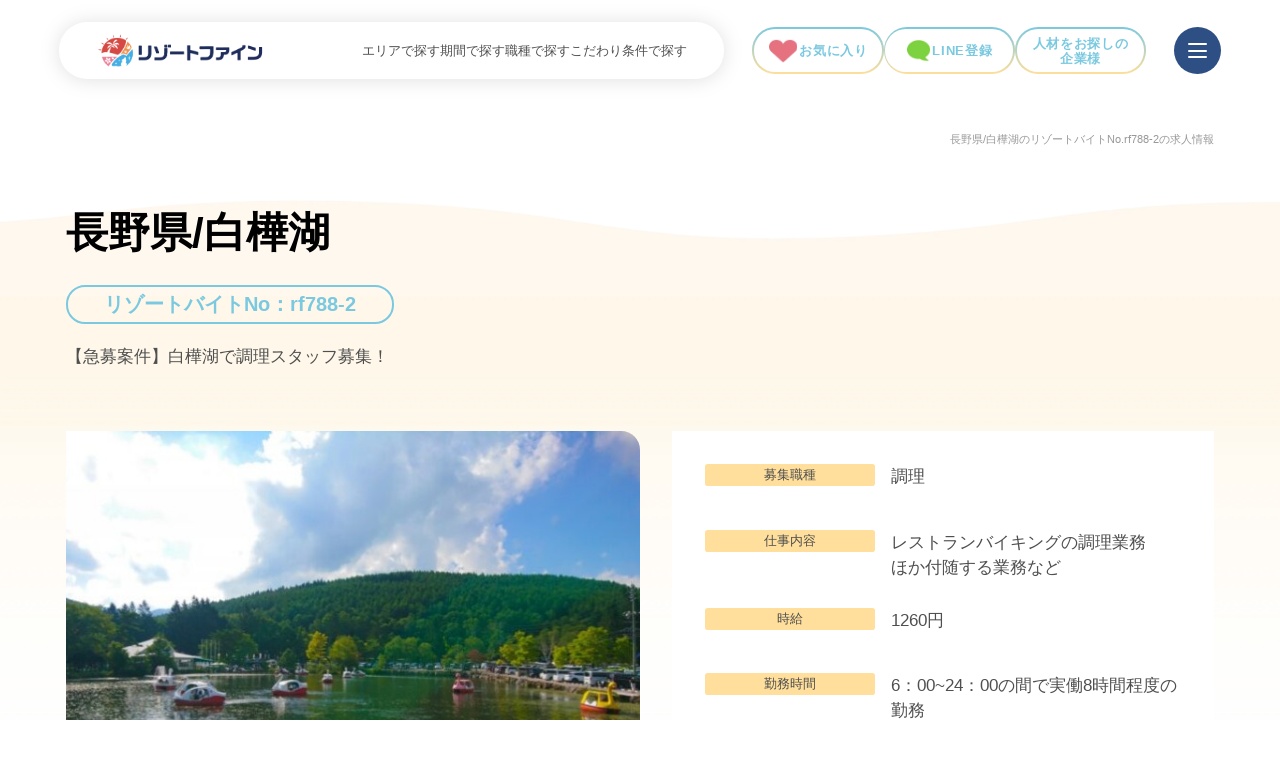

--- FILE ---
content_type: text/html; charset=UTF-8
request_url: https://www.resortbaito.co.jp/work/40572/
body_size: 16682
content:
<!DOCTYPE html>
<html lang="ja" dir="ltr">

<head>
  <meta charset="utf-8">
  <meta name="viewport" content="width=device-width">
  
<!-- Google Tag Manager -->
<script>(function(w,d,s,l,i){w[l]=w[l]||[];w[l].push({'gtm.start':
new Date().getTime(),event:'gtm.js'});var f=d.getElementsByTagName(s)[0],
j=d.createElement(s),dl=l!='dataLayer'?'&l='+l:'';j.async=true;j.src=
'https://www.googletagmanager.com/gtm.js?id='+i+dl;f.parentNode.insertBefore(j,f);
})(window,document,'script','dataLayer','GTM-PKQPQ4P');</script>
<!-- End Google Tag Manager -->

  <!-- Google tag (gtag.js) --> <script async src="https://www.googletagmanager.com/gtag/js?id=G-TXD60LNPCW"></script> <script> window.dataLayer = window.dataLayer || []; function gtag(){dataLayer.push(arguments);} gtag('js', new Date()); gtag('config', 'G-TXD60LNPCW'); </script>
  <!-- Global site tag (gtag.js) - Google Analytics -->
  <script async src=https://www.googletagmanager.com/gtag/js?id=UA-46091123-1></script>
  <script>
    window.dataLayer = window.dataLayer || [];
    function gtag(){dataLayer.push(arguments);}
    gtag('js', new Date());
    gtag('config', 'UA-46091123-1');
  </script>
  <!-- User Heat Tag -->
  <script type="text/javascript">
    (function(add, cla){window['UserHeatTag']=cla;window[cla]=window[cla]||function(){(window[cla].q=window[cla].q||[]).push(arguments)},window[cla].l=1*new Date();var ul=document.createElement('script');var tag = document.getElementsByTagName('script')[0];ul.async=1;ul.src=add;tag.parentNode.insertBefore(ul,tag);})('//uh.nakanohito.jp/uhj2/uh.js', '_uhtracker');_uhtracker({id:'uh4E65xMwR'});
  </script>
  <!-- End User Heat Tag -->
  <meta charset="UTF-8">
  <meta http-equiv="X-UA-Compatible" content="IE=edge">
            <title>【急募案件】白樺湖で調理スタッフ募集！｜リゾートファイン</title>
        <link rel="pingback" href="https://www.resortbaito.co.jp/xmlrpc.php">
  <meta name="description" content="">
    
      <!-- Start Global JS -->
    <script src="https://www.resortbaito.co.jp/wp-content/themes/resort-renewal/scripts/jquery-3.1.0.min.js"></script>
    <script src="https://www.resortbaito.co.jp/wp-content/themes/resort-renewal/scripts/global.js"></script>
    <!-- End Global JS -->
  
      <link rel="shortcut icon" href="https://www.resortbaito.co.jp/wp-content/themes/resort-renewal/assets/img/common/favicon.ico">
    <link rel="preconnect" href="https://fonts.googleapis.com">
    <link rel="preconnect" href="https://fonts.gstatic.com" crossorigin>
    <link href="https://fonts.googleapis.com/css2?family=M+PLUS+Rounded+1c:wght@400;700;&family=Noto+Sans+JP:wght@400;500;600;700;900&family=Poppins:wght@400;500;600;700&display=swap" rel="stylesheet">
          <link rel="stylesheet" href="https://cdn.jsdelivr.net/npm/swiper@11/swiper-bundle.min.css">
        <link rel="stylesheet" href="https://www.resortbaito.co.jp/wp-content/themes/resort-renewal/assets/css/destyle.css">
    <link rel="stylesheet" href="https://www.resortbaito.co.jp/wp-content/themes/resort-renewal/assets/css/common.css">
          <link rel="stylesheet" href="https://www.resortbaito.co.jp/wp-content/themes/resort-renewal/assets/css/sub.css">
              <link rel="stylesheet" href="https://www.resortbaito.co.jp/wp-content/themes/resort-renewal/assets/css/search.css">
            





  <meta name='robots' content='max-image-preview:large' />

<!-- All in One SEO Pack 2.3.13.2 by Michael Torbert of Semper Fi Web Design[-1,-1] -->
<link rel="canonical" href="https://www.resortbaito.co.jp/work/40572/" />
<!-- /all in one seo pack -->
<link rel='stylesheet' id='wpfp-css' href='https://www.resortbaito.co.jp/wp-content/plugins/wp-favorite-posts/wpfp.css' type='text/css' />
<link rel='stylesheet' id='theme-my-login-css' href='https://www.resortbaito.co.jp/wp-content/themes/resort-renewal/theme-my-login.css?ver=6.4.9' type='text/css' media='all' />
<link rel='stylesheet' id='wp-block-library-css' href='https://www.resortbaito.co.jp/wp-includes/css/dist/block-library/style.min.css?ver=6.2.8' type='text/css' media='all' />
<link rel='stylesheet' id='classic-theme-styles-css' href='https://www.resortbaito.co.jp/wp-includes/css/classic-themes.min.css?ver=6.2.8' type='text/css' media='all' />
<style id='global-styles-inline-css' type='text/css'>
body{--wp--preset--color--black: #000000;--wp--preset--color--cyan-bluish-gray: #abb8c3;--wp--preset--color--white: #ffffff;--wp--preset--color--pale-pink: #f78da7;--wp--preset--color--vivid-red: #cf2e2e;--wp--preset--color--luminous-vivid-orange: #ff6900;--wp--preset--color--luminous-vivid-amber: #fcb900;--wp--preset--color--light-green-cyan: #7bdcb5;--wp--preset--color--vivid-green-cyan: #00d084;--wp--preset--color--pale-cyan-blue: #8ed1fc;--wp--preset--color--vivid-cyan-blue: #0693e3;--wp--preset--color--vivid-purple: #9b51e0;--wp--preset--gradient--vivid-cyan-blue-to-vivid-purple: linear-gradient(135deg,rgba(6,147,227,1) 0%,rgb(155,81,224) 100%);--wp--preset--gradient--light-green-cyan-to-vivid-green-cyan: linear-gradient(135deg,rgb(122,220,180) 0%,rgb(0,208,130) 100%);--wp--preset--gradient--luminous-vivid-amber-to-luminous-vivid-orange: linear-gradient(135deg,rgba(252,185,0,1) 0%,rgba(255,105,0,1) 100%);--wp--preset--gradient--luminous-vivid-orange-to-vivid-red: linear-gradient(135deg,rgba(255,105,0,1) 0%,rgb(207,46,46) 100%);--wp--preset--gradient--very-light-gray-to-cyan-bluish-gray: linear-gradient(135deg,rgb(238,238,238) 0%,rgb(169,184,195) 100%);--wp--preset--gradient--cool-to-warm-spectrum: linear-gradient(135deg,rgb(74,234,220) 0%,rgb(151,120,209) 20%,rgb(207,42,186) 40%,rgb(238,44,130) 60%,rgb(251,105,98) 80%,rgb(254,248,76) 100%);--wp--preset--gradient--blush-light-purple: linear-gradient(135deg,rgb(255,206,236) 0%,rgb(152,150,240) 100%);--wp--preset--gradient--blush-bordeaux: linear-gradient(135deg,rgb(254,205,165) 0%,rgb(254,45,45) 50%,rgb(107,0,62) 100%);--wp--preset--gradient--luminous-dusk: linear-gradient(135deg,rgb(255,203,112) 0%,rgb(199,81,192) 50%,rgb(65,88,208) 100%);--wp--preset--gradient--pale-ocean: linear-gradient(135deg,rgb(255,245,203) 0%,rgb(182,227,212) 50%,rgb(51,167,181) 100%);--wp--preset--gradient--electric-grass: linear-gradient(135deg,rgb(202,248,128) 0%,rgb(113,206,126) 100%);--wp--preset--gradient--midnight: linear-gradient(135deg,rgb(2,3,129) 0%,rgb(40,116,252) 100%);--wp--preset--duotone--dark-grayscale: url('#wp-duotone-dark-grayscale');--wp--preset--duotone--grayscale: url('#wp-duotone-grayscale');--wp--preset--duotone--purple-yellow: url('#wp-duotone-purple-yellow');--wp--preset--duotone--blue-red: url('#wp-duotone-blue-red');--wp--preset--duotone--midnight: url('#wp-duotone-midnight');--wp--preset--duotone--magenta-yellow: url('#wp-duotone-magenta-yellow');--wp--preset--duotone--purple-green: url('#wp-duotone-purple-green');--wp--preset--duotone--blue-orange: url('#wp-duotone-blue-orange');--wp--preset--font-size--small: 13px;--wp--preset--font-size--medium: 20px;--wp--preset--font-size--large: 36px;--wp--preset--font-size--x-large: 42px;--wp--preset--spacing--20: 0.44rem;--wp--preset--spacing--30: 0.67rem;--wp--preset--spacing--40: 1rem;--wp--preset--spacing--50: 1.5rem;--wp--preset--spacing--60: 2.25rem;--wp--preset--spacing--70: 3.38rem;--wp--preset--spacing--80: 5.06rem;--wp--preset--shadow--natural: 6px 6px 9px rgba(0, 0, 0, 0.2);--wp--preset--shadow--deep: 12px 12px 50px rgba(0, 0, 0, 0.4);--wp--preset--shadow--sharp: 6px 6px 0px rgba(0, 0, 0, 0.2);--wp--preset--shadow--outlined: 6px 6px 0px -3px rgba(255, 255, 255, 1), 6px 6px rgba(0, 0, 0, 1);--wp--preset--shadow--crisp: 6px 6px 0px rgba(0, 0, 0, 1);}:where(.is-layout-flex){gap: 0.5em;}body .is-layout-flow > .alignleft{float: left;margin-inline-start: 0;margin-inline-end: 2em;}body .is-layout-flow > .alignright{float: right;margin-inline-start: 2em;margin-inline-end: 0;}body .is-layout-flow > .aligncenter{margin-left: auto !important;margin-right: auto !important;}body .is-layout-constrained > .alignleft{float: left;margin-inline-start: 0;margin-inline-end: 2em;}body .is-layout-constrained > .alignright{float: right;margin-inline-start: 2em;margin-inline-end: 0;}body .is-layout-constrained > .aligncenter{margin-left: auto !important;margin-right: auto !important;}body .is-layout-constrained > :where(:not(.alignleft):not(.alignright):not(.alignfull)){max-width: var(--wp--style--global--content-size);margin-left: auto !important;margin-right: auto !important;}body .is-layout-constrained > .alignwide{max-width: var(--wp--style--global--wide-size);}body .is-layout-flex{display: flex;}body .is-layout-flex{flex-wrap: wrap;align-items: center;}body .is-layout-flex > *{margin: 0;}:where(.wp-block-columns.is-layout-flex){gap: 2em;}.has-black-color{color: var(--wp--preset--color--black) !important;}.has-cyan-bluish-gray-color{color: var(--wp--preset--color--cyan-bluish-gray) !important;}.has-white-color{color: var(--wp--preset--color--white) !important;}.has-pale-pink-color{color: var(--wp--preset--color--pale-pink) !important;}.has-vivid-red-color{color: var(--wp--preset--color--vivid-red) !important;}.has-luminous-vivid-orange-color{color: var(--wp--preset--color--luminous-vivid-orange) !important;}.has-luminous-vivid-amber-color{color: var(--wp--preset--color--luminous-vivid-amber) !important;}.has-light-green-cyan-color{color: var(--wp--preset--color--light-green-cyan) !important;}.has-vivid-green-cyan-color{color: var(--wp--preset--color--vivid-green-cyan) !important;}.has-pale-cyan-blue-color{color: var(--wp--preset--color--pale-cyan-blue) !important;}.has-vivid-cyan-blue-color{color: var(--wp--preset--color--vivid-cyan-blue) !important;}.has-vivid-purple-color{color: var(--wp--preset--color--vivid-purple) !important;}.has-black-background-color{background-color: var(--wp--preset--color--black) !important;}.has-cyan-bluish-gray-background-color{background-color: var(--wp--preset--color--cyan-bluish-gray) !important;}.has-white-background-color{background-color: var(--wp--preset--color--white) !important;}.has-pale-pink-background-color{background-color: var(--wp--preset--color--pale-pink) !important;}.has-vivid-red-background-color{background-color: var(--wp--preset--color--vivid-red) !important;}.has-luminous-vivid-orange-background-color{background-color: var(--wp--preset--color--luminous-vivid-orange) !important;}.has-luminous-vivid-amber-background-color{background-color: var(--wp--preset--color--luminous-vivid-amber) !important;}.has-light-green-cyan-background-color{background-color: var(--wp--preset--color--light-green-cyan) !important;}.has-vivid-green-cyan-background-color{background-color: var(--wp--preset--color--vivid-green-cyan) !important;}.has-pale-cyan-blue-background-color{background-color: var(--wp--preset--color--pale-cyan-blue) !important;}.has-vivid-cyan-blue-background-color{background-color: var(--wp--preset--color--vivid-cyan-blue) !important;}.has-vivid-purple-background-color{background-color: var(--wp--preset--color--vivid-purple) !important;}.has-black-border-color{border-color: var(--wp--preset--color--black) !important;}.has-cyan-bluish-gray-border-color{border-color: var(--wp--preset--color--cyan-bluish-gray) !important;}.has-white-border-color{border-color: var(--wp--preset--color--white) !important;}.has-pale-pink-border-color{border-color: var(--wp--preset--color--pale-pink) !important;}.has-vivid-red-border-color{border-color: var(--wp--preset--color--vivid-red) !important;}.has-luminous-vivid-orange-border-color{border-color: var(--wp--preset--color--luminous-vivid-orange) !important;}.has-luminous-vivid-amber-border-color{border-color: var(--wp--preset--color--luminous-vivid-amber) !important;}.has-light-green-cyan-border-color{border-color: var(--wp--preset--color--light-green-cyan) !important;}.has-vivid-green-cyan-border-color{border-color: var(--wp--preset--color--vivid-green-cyan) !important;}.has-pale-cyan-blue-border-color{border-color: var(--wp--preset--color--pale-cyan-blue) !important;}.has-vivid-cyan-blue-border-color{border-color: var(--wp--preset--color--vivid-cyan-blue) !important;}.has-vivid-purple-border-color{border-color: var(--wp--preset--color--vivid-purple) !important;}.has-vivid-cyan-blue-to-vivid-purple-gradient-background{background: var(--wp--preset--gradient--vivid-cyan-blue-to-vivid-purple) !important;}.has-light-green-cyan-to-vivid-green-cyan-gradient-background{background: var(--wp--preset--gradient--light-green-cyan-to-vivid-green-cyan) !important;}.has-luminous-vivid-amber-to-luminous-vivid-orange-gradient-background{background: var(--wp--preset--gradient--luminous-vivid-amber-to-luminous-vivid-orange) !important;}.has-luminous-vivid-orange-to-vivid-red-gradient-background{background: var(--wp--preset--gradient--luminous-vivid-orange-to-vivid-red) !important;}.has-very-light-gray-to-cyan-bluish-gray-gradient-background{background: var(--wp--preset--gradient--very-light-gray-to-cyan-bluish-gray) !important;}.has-cool-to-warm-spectrum-gradient-background{background: var(--wp--preset--gradient--cool-to-warm-spectrum) !important;}.has-blush-light-purple-gradient-background{background: var(--wp--preset--gradient--blush-light-purple) !important;}.has-blush-bordeaux-gradient-background{background: var(--wp--preset--gradient--blush-bordeaux) !important;}.has-luminous-dusk-gradient-background{background: var(--wp--preset--gradient--luminous-dusk) !important;}.has-pale-ocean-gradient-background{background: var(--wp--preset--gradient--pale-ocean) !important;}.has-electric-grass-gradient-background{background: var(--wp--preset--gradient--electric-grass) !important;}.has-midnight-gradient-background{background: var(--wp--preset--gradient--midnight) !important;}.has-small-font-size{font-size: var(--wp--preset--font-size--small) !important;}.has-medium-font-size{font-size: var(--wp--preset--font-size--medium) !important;}.has-large-font-size{font-size: var(--wp--preset--font-size--large) !important;}.has-x-large-font-size{font-size: var(--wp--preset--font-size--x-large) !important;}
.wp-block-navigation a:where(:not(.wp-element-button)){color: inherit;}
:where(.wp-block-columns.is-layout-flex){gap: 2em;}
.wp-block-pullquote{font-size: 1.5em;line-height: 1.6;}
</style>
<link rel='stylesheet' id='contact-form-7-css' href='https://www.resortbaito.co.jp/wp-content/plugins/contact-form-7/includes/css/styles.css?ver=4.8' type='text/css' media='all' />
<link rel='stylesheet' id='ligature-symbols-css' href='https://www.resortbaito.co.jp/wp-content/plugins/gianism/assets/css/lsf.css?ver=2.11' type='text/css' media='all' />
<link rel='stylesheet' id='gianism-css' href='https://www.resortbaito.co.jp/wp-content/plugins/gianism/assets/css/gianism-style.css?ver=4.3.4' type='text/css' media='all' />
<script type='text/javascript' src='https://www.resortbaito.co.jp/wp-includes/js/jquery/jquery.min.js?ver=3.6.4' id='jquery-core-js'></script>
<script type='text/javascript' src='https://www.resortbaito.co.jp/wp-includes/js/jquery/jquery-migrate.min.js?ver=3.4.0' id='jquery-migrate-js'></script>
<script type='text/javascript' src='https://www.resortbaito.co.jp/wp-content/plugins/theme-my-login/modules/themed-profiles/themed-profiles.js?ver=6.2.8' id='tml-themed-profiles-js'></script>
<script type='text/javascript' src='https://www.resortbaito.co.jp/wp-content/plugins/wp-favorite-posts/script.js?ver=1.6.8' id='wp-favorite-posts-js'></script>
<link rel="https://api.w.org/" href="https://www.resortbaito.co.jp/wp-json/" /><link rel="EditURI" type="application/rsd+xml" title="RSD" href="https://www.resortbaito.co.jp/xmlrpc.php?rsd" />
<link rel="wlwmanifest" type="application/wlwmanifest+xml" href="https://www.resortbaito.co.jp/wp-includes/wlwmanifest.xml" />
<meta name="generator" content="WordPress 6.2.8" />
<link rel='shortlink' href='https://www.resortbaito.co.jp/?p=40572' />
<link rel="alternate" type="application/json+oembed" href="https://www.resortbaito.co.jp/wp-json/oembed/1.0/embed?url=https%3A%2F%2Fwww.resortbaito.co.jp%2Fwork%2F40572%2F" />
<link rel="alternate" type="text/xml+oembed" href="https://www.resortbaito.co.jp/wp-json/oembed/1.0/embed?url=https%3A%2F%2Fwww.resortbaito.co.jp%2Fwork%2F40572%2F&#038;format=xml" />
<script type="text/javascript">
	window._se_plugin_version = '8.1.9';
</script>
<link rel="icon" href="https://www.resortbaito.co.jp/wp-content/uploads/2023/06/cropped-favicon-32x32.jpg" sizes="32x32" />
<link rel="icon" href="https://www.resortbaito.co.jp/wp-content/uploads/2023/06/cropped-favicon-192x192.jpg" sizes="192x192" />
<link rel="apple-touch-icon" href="https://www.resortbaito.co.jp/wp-content/uploads/2023/06/cropped-favicon-180x180.jpg" />
<meta name="msapplication-TileImage" content="https://www.resortbaito.co.jp/wp-content/uploads/2023/06/cropped-favicon-270x270.jpg" />
</head>


  <body>
  
<!-- Google Tag Manager (noscript) -->
<noscript><iframe src="https://www.googletagmanager.com/ns.html?id=GTM-PKQPQ4P"
height="0" width="0" style="display:none;visibility:hidden"></iframe></noscript>
<!-- End Google Tag Manager (noscript) -->


  <header>
    <div class="header_wrapper">
      <div class="header_left">
                  <div class="header_logo">
            <a class="header_logo_link" href="https://www.resortbaito.co.jp"><img src="https://www.resortbaito.co.jp/wp-content/themes/resort-renewal/assets/img/common/header_logo.png" alt="リゾートバイト専門のリゾートファイン"></a>
                      </div>
                <nav>
          <ul class="header_menu01">
            <li class="header_menu_item"><a href="https://www.resortbaito.co.jp/search#search_area" class="header_menu_item_link">エリアで探す</a></li>
            <li class="header_menu_item"><a href="https://www.resortbaito.co.jp/search#search_period" class="header_menu_item_link">期間で探す</a></li>
            <li class="header_menu_item"><a href="https://www.resortbaito.co.jp/search#search_jobtype" class="header_menu_item_link">職種で探す</a></li>
            <li class="header_menu_item"><a href="https://www.resortbaito.co.jp/search#search_preference" class="header_menu_item_link">こだわり条件で探す</a></li>
          
          </ul>
        </nav>
      </div>
      <ul class="header_menu02">
        <li class="header_menu_item"><a class="header_menu_item_link" href="https://www.resortbaito.co.jp/like/"><span class="heart"></span><span>お気に入り</span></a></li>
        <li class="header_menu_item"><a class="header_menu_item_link" href="https://lin.ee/WGrsVIB"><span>LINE登録</span></a></li>
        <li class="header_menu_item"><a class="header_menu_item_link" href="https://www.resortbaito.co.jp/business/contact/"><span>人材を<br class="only_sp">お探しの<br>企業様</span></a></li>
      </ul>
      <div class="ham_box_outer">
        <div class="ham_box">
          <span></span>
          <span></span>
          <span></span>
        </div>
      </div>
    </div>
    <div class="ham_menu">
      <ul class="ham_menulist">
        <li class="ham_menulist_item">
          <a class="ham_menulist_item_link" href="https://www.resortbaito.co.jp/search/">
            <div class="ham_menulist_item_link_ttl">
              <span class="small">リゾートバイト</span>
              <span class="large">検索</span>
            </div>
            <div class="ham_menulist_item_link_ttl_en">SEARCH</div>
          </a>
        </li>
        <li class="ham_menulist_item">
          <a class="ham_menulist_item_link" href="https://www.resortbaito.co.jp/job/">
            <div class="ham_menulist_item_link_ttl">
              <span class="small">リゾートバイト</span>
              <span class="large">職種紹介</span>
            </div>
            <div class="ham_menulist_item_link_ttl_en">JOB INTRODUCTION</div>
          </a>
        </li>
        <li class="ham_menulist_item">
          <a class="ham_menulist_item_link" href="https://www.resortbaito.co.jp/qa/">
            <div class="ham_menulist_item_link_ttl">
              <span class="small">リゾートバイト</span>
              <span class="large">Q&A</span>
            </div>
            <div class="ham_menulist_item_link_ttl_en">QUESTION AND ANSEWR</div>
          </a>
        </li>
        <li class="ham_menulist_item">
          <a class="ham_menulist_item_link" href="https://www.resortbaito.co.jp/aboutjob/">
            <div class="ham_menulist_item_link_ttl">
              <span class="large">初めての方へ</span>
            </div>
            <div class="ham_menulist_item_link_ttl_en">BEGINNER'S GUIDE</div>
          </a>
        </li>
      </ul>
      <div class="ham_menu_bottom">
        <div class="img"><img src="https://www.resortbaito.co.jp/wp-content/themes/resort-renewal/assets/img/common/header_logo.png" alt="リゾートファイン"></div>
        <div class="info">
          <p>株式会社ファインコミュニケーションズ</p>
          <a class="ham_menu_call" href="tel:0120-966-449">0120-966-449</a>
          <p class="ham_menu_hour">10:00～19:00</p>
        </div>
      </div>
    </div>
  </header>

  <main>


  <script type="application/ld+json">
  {
    "@context": "https://schema.org",
    "@type": "JobPosting",
    "title": "調理 - 【急募案件】白樺湖で調理スタッフ募集！",
    "description": "レストランバイキングの調理業務\r\nほか付随する業務など 調理現場でのお仕事になりますが未経験でも応募は可能♪\r\nホテルの調理場業務を経験したい方には持ってこいのお仕事です！\r\n人気グループホテルでのお仕事になりますので安定して働きたい方にピッタリです！\r\nまずはお問い合わせください！",
    "identifier": {
        "@type": "PropertyValue",
        "name": "リゾートファイン求人番号",
        "value": "rf788-2"
    },
    "datePosted": "2025-05-29",
    "validThrough": "2122-10-31T23:59:59+09:00",
    "employmentType": [
        "TEMPORARY"
    ],
    "hiringOrganization": {
        "@type": "Organization",
        "name": "株式会社ファインコミュニケーションズ",
        "sameAs": "https://www.resortbaito.co.jp",
        "logo": {
            "@type": "ImageObject",
            "url": "https://www.resortbaito.co.jp/wp-content/themes/resort-renewal/assets/img/common/header_logo.png",
            "width": 600,
            "height": 60
        }
    },
    "jobLocation": {
        "@type": "Place",
        "address": {
            "@type": "PostalAddress",
            "postalCode": "391-0321",
            "addressCountry": "JP",
            "addressRegion": "長野県",
            "streetAddress": "大字芦田八ヶ野白樺湖1525",
            "addressLocality": "北佐久郡立科町"
        }
    },
    "workHours": "6：00~24：00の間で実働8時間程度の勤務<br />\r\n※上記時間内にてシフト制",
    "jobBenefits": "・満了時交通費支給あり（社内規定有り）\r\n・寮費無料\r\n・駅送迎利用可\r\n・大浴場利用可",
    "qualifications": "未経験者OK",
    "responsibilities": "レストランバイキングの調理業務\r\nほか付随する業務など",
    "skills": "特別なスキルは不要です。未経験者OK",
    "industry": "",
    "occupationalCategory": "",
    "directApply": true,
    "applicantLocationRequirements": {
        "@type": "Country",
        "name": "JP"
    },
    "jobImmediateStart": true,
    "url": "https://www.resortbaito.co.jp/work/40572/",
    "experienceRequirements": {
        "@type": "OccupationalExperienceRequirements",
        "monthsOfExperience": 12
    },
    "baseSalary": {
        "@type": "MonetaryAmount",
        "currency": "JPY",
        "value": {
            "@type": "QuantitativeValue",
            "value": 1260,
            "unitText": "HOUR"
        }
    },
    "image": {
        "@type": "ImageObject",
        "url": "https://www.resortbaito.co.jp/wp-content/uploads/2024/01/248205d2e8fb77f1f4b3c9ba34d4780c-e1705902735417.jpg",
        "width": 1200,
        "height": 630
    }
}  </script>
  
    <div class="search_page_wrap search_single">
      <div class="sub_mv">
        <div class="container">
          <h1 class="seo_ttl">長野県/白樺湖のリゾートバイトNo.rf788-2の求人情報</h1>
          <div class="page_ttl_wrap">
            <div class="ja">長野県/白樺湖</div>
          </div>
          <div class="num_wrap">
            <span class="head">リゾートバイトNo：</span>
            <span id="single-work" data-historyid="40572" class="num">rf788-2</span>
          </div>
          <p class="text">【急募案件】白樺湖で調理スタッフ募集！</p>
        </div>
      </div>

      <div class="search_single_content">
        <div class="container">
          <div class="layout_box"> 
            <div class="box_left">
              <div class="thumb">
                <div class="swiper">
                  <ul class="swiper-wrapper">
                                                                                          <li class="swiper-slide"><img src="https://www.resortbaito.co.jp/wp-content/themes/resort-renewal/scripts/timthumb.php?src=/wp-content/uploads/2024/01/248205d2e8fb77f1f4b3c9ba34d4780c-e1705902735417.jpg&amp;w=620&amp;h=440&amp;zc=1&amp;q=90" alt=""></li>
                                                                                                                              </ul>
                </div>
                <div class="swiper-pagination"></div>
                                  <div id="work-detail" data-postid="40572" class="fav"></div>
                              </div>
              <div class="icon_wrap">
                                                                                                  <div class="icon i19"><span class="txt">カップル歓迎</span></div>
                                                                                      <div class="icon i03"><span class="txt">個室寮</span></div>
                                                                <div class="icon i07"><span class="txt">友人同士歓迎</span></div>
                                                                <div class="icon i12"><span class="txt">寮費無料</span></div>
                                                                <div class="icon i02"><span class="txt">未経験歓迎</span></div>
                                                                <div class="icon i05"><span class="txt">温泉利用可</span></div>
                                                                <div class="icon i25"><span class="txt">湖</span></div>
                                                    </div>
            </div>
            <div class="box_right">
              <ul class="list">
                                              <li class="item">
                  <span class="ttl">募集職種</span>
                                      <span class="content">調理</span>
                                  </li>
                                              <li class="item">
                  <span class="ttl">仕事内容</span>
                                      <span class="content">レストランバイキングの調理業務<br />
ほか付随する業務など</span>
                                  </li>
                                              <li class="item">
                  <span class="ttl">時給</span>
                                      <span class="content">1260円</span>
                                  </li>
                                              <li class="item">
                  <span class="ttl">勤務時間</span>
                                      <span class="content">6：00~24：00の間で実働8時間程度の勤務<br />
※上記時間内にてシフト制</span>
                                  </li>
                                              <li class="item">
                  <span class="ttl">勤務期間</span>
                                      <span class="content">即日～</span>
                                  </li>
                                              <li class="item">
                  <span class="ttl">募集人数</span>
                                      <span class="content">若干名</span>
                                  </li>
                                              <li class="item">
                  <span class="ttl">対象者</span>
                                      <span class="content">未経験者OK</span>
                                  </li>
                                              <li class="item">
                  <span class="ttl">待遇</span>
                                      <span class="content">・満了時交通費支給あり（社内規定有り）<br />
・寮費無料<br />
・駅送迎利用可<br />
・大浴場利用可</span>
                                  </li>
                                              <li class="item">
                  <span class="ttl">エリア</span>
                                      <span class="content">
                                                                    <a href="https://www.resortbaito.co.jp/nagano/">長野県</a>北佐久郡立科町                      
                                            
                    </span>
                                  </li>
                            </ul>
            </div>
          </div>

          
          
                      <div class="point">
              <div class="sub_ttl_wrap">
                <div class="en _large">POINT</div>
                <h2 class="ja">おすすめポイント</h2>  
              </div>
              <div class="inner">
                <div class="textarea">
                  調理現場でのお仕事になりますが未経験でも応募は可能♪<br />
ホテルの調理場業務を経験したい方には持ってこいのお仕事です！<br />
人気グループホテルでのお仕事になりますので安定して働きたい方にピッタリです！<br />
まずはお問い合わせください！                </div>
              </div>
            </div>
                    <div class="link_wrap">
            <div class="modal-toggle fixed_search_btn" data-modal="search"><button>条件変更</button></div>
                          <a class="common_link_btn end">募集終了</a>
                      </div>
        </div>
      </div>
      <div class="search_list_wrap search_single">
        <div class="container">
          <div class="sec_ttl_wrap">
            <div class="en">NEW ARRIVALS</div>
            <h2 class="ja">新着おすすめ求人情報</h2>
          </div>
          <ul id="work-list" class="search_list">
                                <li>
              <a href="https://www.resortbaito.co.jp/work/72655/">
                <div class="top">
                  <div class="img">
                    <img src="https://www.resortbaito.co.jp/wp-content/themes/resort-renewal/scripts/timthumb.php?src=/wp-content/uploads/2022/02/IMG_9272.jpg&amp;w=316&amp;h=211&amp;zc=1&amp;q=90" alt="【犬好き必見】2月スタートのレストランスタッフ！">
                    <div class="add">静岡県/浜松市</div>
                  </div>
                  <div class="ttl">【犬好き必見】2月スタートのレストランスタッフ！</div>
                </div>
                <div class="bottom">
                  <div class="desc_wrap">
                                          <dl>
                        <dt>職種</dt>
                                              <dd>レストラン</dd>
                                            </dl>
                                                              <dl>
                        <dt>時給</dt>
                                              <dd>1260円</dd>
                                            </dl>
                                                          </div>
                </div>
              </a>
                              <div data-postid="72655" class="fav"></div>
                          </li>
                                <li>
              <a href="https://www.resortbaito.co.jp/work/70751/">
                <div class="top">
                  <div class="img">
                    <img src="https://www.resortbaito.co.jp/wp-content/themes/resort-renewal/scripts/timthumb.php?src=/wp-content/uploads/2024/09/ff002e8a072d1d04ddca56fe481960a8.jpg&amp;w=316&amp;h=211&amp;zc=1&amp;q=90" alt="スキー場でリフトスタッフ募集！群馬県屈指のビッグゲレンデ！！">
                    <div class="add">群馬県/尾瀬高原</div>
                  </div>
                  <div class="ttl">スキー場でリフトスタッフ募集！群馬県屈指のビッグゲレンデ！！</div>
                </div>
                <div class="bottom">
                  <div class="desc_wrap">
                                          <dl>
                        <dt>職種</dt>
                                              <dd>リフト</dd>
                                            </dl>
                                                              <dl>
                        <dt>時給</dt>
                                              <dd>1130円</dd>
                                            </dl>
                                                          </div>
                </div>
              </a>
                              <div data-postid="70751" class="fav"></div>
                          </li>
                                <li>
              <a href="https://www.resortbaito.co.jp/work/31726/">
                <div class="top">
                  <div class="img">
                    <img src="https://www.resortbaito.co.jp/wp-content/themes/resort-renewal/scripts/timthumb.php?src=/wp-content/uploads/2017/06/21a0ef0cabc02797d7aa3c5dc0ce730f-e1688450515216.jpg&amp;w=316&amp;h=211&amp;zc=1&amp;q=90" alt="【きれいな個室】【自転車貸し出し】箱根でレストランスタッフ募集♪">
                    <div class="add">神奈川県/箱根町</div>
                  </div>
                  <div class="ttl">【きれいな個室】【自転車貸し出し】箱根でレストランスタッフ募集♪</div>
                </div>
                <div class="bottom">
                  <div class="desc_wrap">
                                          <dl>
                        <dt>職種</dt>
                                              <dd>レストラン</dd>
                                            </dl>
                                                              <dl>
                        <dt>時給</dt>
                                              <dd>1300円</dd>
                                            </dl>
                                                          </div>
                </div>
              </a>
                              <div data-postid="31726" class="fav"></div>
                          </li>
                                <li>
              <a href="https://www.resortbaito.co.jp/work/35985/">
                <div class="top">
                  <div class="img">
                    <img src="https://www.resortbaito.co.jp/wp-content/themes/resort-renewal/scripts/timthumb.php?src=/wp-content/uploads/2022/07/019ececfa6969229778a159be6a78960.jpg&amp;w=316&amp;h=211&amp;zc=1&amp;q=90" alt="【土日限定勤務】初島で洗い場スタッフ募集！">
                    <div class="add">静岡県/初島</div>
                  </div>
                  <div class="ttl">【土日限定勤務】初島で洗い場スタッフ募集！</div>
                </div>
                <div class="bottom">
                  <div class="desc_wrap">
                                          <dl>
                        <dt>職種</dt>
                                              <dd>洗い場</dd>
                                            </dl>
                                                              <dl>
                        <dt>時給</dt>
                                              <dd>1400円</dd>
                                            </dl>
                                                          </div>
                </div>
              </a>
                              <div data-postid="35985" class="fav"></div>
                          </li>
                                <li>
              <a href="https://www.resortbaito.co.jp/work/79560/">
                <div class="top">
                  <div class="img">
                    <img src="https://www.resortbaito.co.jp/wp-content/themes/resort-renewal/scripts/timthumb.php?src=/wp-content/uploads/2023/04/3e0ebefaac6d55e1627ff32a6d3c1f83-e1695192073359.jpg&amp;w=316&amp;h=211&amp;zc=1&amp;q=90" alt="【スキー場案件】パトロールスタッフ緊急募集！">
                    <div class="add">新潟県/越後湯沢</div>
                  </div>
                  <div class="ttl">【スキー場案件】パトロールスタッフ緊急募集！</div>
                </div>
                <div class="bottom">
                  <div class="desc_wrap">
                                          <dl>
                        <dt>職種</dt>
                                              <dd>パトロール</dd>
                                            </dl>
                                                              <dl>
                        <dt>時給</dt>
                                              <dd>1300円</dd>
                                            </dl>
                                                          </div>
                </div>
              </a>
                              <div data-postid="79560" class="fav"></div>
                          </li>
                                <li>
              <a href="https://www.resortbaito.co.jp/work/16774/">
                <div class="top">
                  <div class="img">
                    <img src="https://www.resortbaito.co.jp/wp-content/themes/resort-renewal/scripts/timthumb.php?src=/wp-content/uploads/2019/06/DSC_4059-e1710812731683.jpg&amp;w=316&amp;h=211&amp;zc=1&amp;q=90" alt="友だち同士やカップル、外国人材OK！おもてなしの心を学べる宿♪">
                    <div class="add">千葉県/鴨川市</div>
                  </div>
                  <div class="ttl">友だち同士やカップル、外国人材OK！おもてなしの心を学べる宿♪</div>
                </div>
                <div class="bottom">
                  <div class="desc_wrap">
                                          <dl>
                        <dt>職種</dt>
                                              <dd>フロント・レストラン</dd>
                                            </dl>
                                                              <dl>
                        <dt>時給</dt>
                                              <dd>1190円</dd>
                                            </dl>
                                                          </div>
                </div>
              </a>
                              <div data-postid="16774" class="fav"></div>
                          </li>
                                <li>
              <a href="https://www.resortbaito.co.jp/work/55350/">
                <div class="top">
                  <div class="img">
                    <img src="https://www.resortbaito.co.jp/wp-content/themes/resort-renewal/scripts/timthumb.php?src=/wp-content/uploads/2023/09/e71f5d11706e7bdd3b2390aaf51d73ba-scaled.jpg&amp;w=316&amp;h=211&amp;zc=1&amp;q=90" alt="人気のスキー場でリフトのお仕事募集中！">
                    <div class="add">岐阜県/高鷲町</div>
                  </div>
                  <div class="ttl">人気のスキー場でリフトのお仕事募集中！</div>
                </div>
                <div class="bottom">
                  <div class="desc_wrap">
                                          <dl>
                        <dt>職種</dt>
                                              <dd>リフト</dd>
                                            </dl>
                                                              <dl>
                        <dt>時給</dt>
                                              <dd>1130円</dd>
                                            </dl>
                                                          </div>
                </div>
              </a>
                              <div data-postid="55350" class="fav"></div>
                          </li>
                                <li>
              <a href="https://www.resortbaito.co.jp/work/74567/">
                <div class="top">
                  <div class="img">
                    <img src="https://www.resortbaito.co.jp/wp-content/themes/resort-renewal/scripts/timthumb.php?src=/wp-content/uploads/2024/09/cb8b685c3b8fc32550e7e60df15f9e4a.jpg&amp;w=316&amp;h=211&amp;zc=1&amp;q=90" alt="犬好き大歓迎♪伊豆高原で調理補助スタッフ！">
                    <div class="add">静岡県/伊東市</div>
                  </div>
                  <div class="ttl">犬好き大歓迎♪伊豆高原で調理補助スタッフ！</div>
                </div>
                <div class="bottom">
                  <div class="desc_wrap">
                                          <dl>
                        <dt>職種</dt>
                                              <dd>調理</dd>
                                            </dl>
                                                              <dl>
                        <dt>時給</dt>
                                              <dd>1260円</dd>
                                            </dl>
                                                          </div>
                </div>
              </a>
                              <div data-postid="74567" class="fav"></div>
                          </li>
                    </ul>
        </div>
      </div>
      <div id="about" class="section about">
        <div class="container">
          <div class="sec_ttl_wrap">
            <div class="en">SEARCH</div>
            <div class="ja">リゾートバイト検索</div>
          </div>
          <div class="item">
            <div class="search_area">
              <div class="search_ttl">エリアで探す</div>
              <div class="contents map_contents">
                <div class="map_item hokkaido">
                  <div class="pref">北海道</div>
                  <ul class="list">
                    <li class="list_item"><a href="https://www.resortbaito.co.jp/hokkaido/" class="list_item_link">北海道</a></li>
                  </ul>
                </div>
                <div class="map_item tohoku">
                  <div class="pref">東北</div>
                  <ul class="list">
                    <li class="list_item"><a href="https://www.resortbaito.co.jp/aomori/" class="list_item_link">青森県</a></li>
                    <li class="list_item"><a href="https://www.resortbaito.co.jp/iwate/" class="list_item_link">岩手県</a></li>
                    <li class="list_item"><a href="https://www.resortbaito.co.jp/miyagi/" class="list_item_link">宮城県</a></li>
                    <li class="list_item"><a href="https://www.resortbaito.co.jp/akita/" class="list_item_link">秋田県</a></li>
                    <li class="list_item"><a href="https://www.resortbaito.co.jp/yamagata/" class="list_item_link">山形県</a></li>
                    <li class="list_item"><a href="https://www.resortbaito.co.jp/hukushima/" class="list_item_link">福島県</a></li>
                  </ul>
                </div>
                <div class="map_item kanto">
                  <div class="pref">関東</div>
                  <ul class="list">
                    <li class="list_item"><a href="https://www.resortbaito.co.jp/ibaraki/" class="list_item_link">茨城県</a></li>
                    <li class="list_item"><a href="https://www.resortbaito.co.jp/tochigi/" class="list_item_link">栃木県</a></li>
                    <li class="list_item"><a href="https://www.resortbaito.co.jp/gunma/" class="list_item_link">群馬県</a></li>
                    <li class="list_item"><a href="https://www.resortbaito.co.jp/saitama/" class="list_item_link">埼玉県</a></li>
                    <li class="list_item"><a href="https://www.resortbaito.co.jp/chiba/" class="list_item_link">千葉県</a></li>
                    <li class="list_item"><a href="https://www.resortbaito.co.jp/tokyo/" class="list_item_link">東京都</a></li>
                    <li class="list_item"><a href="https://www.resortbaito.co.jp/kanagawa/" class="list_item_link">神奈川県</a></li>
                  </ul>
                </div>
                <div class="map_item chubu">
                  <div class="pref">中部</div>
                  <ul class="list">
                    <li class="list_item"><a href="https://www.resortbaito.co.jp/niigata/" class="list_item_link">新潟県</a></li>
                    <li class="list_item"><a href="https://www.resortbaito.co.jp/yamanashi/" class="list_item_link">山梨県</a></li>
                    <li class="list_item"><a href="https://www.resortbaito.co.jp/toyama/" class="list_item_link">富山県</a></li>
                    <li class="list_item"><a href="https://www.resortbaito.co.jp/shizuoka/" class="list_item_link">静岡県</a></li>
                    <li class="list_item"><a href="https://www.resortbaito.co.jp/ishikawa/" class="list_item_link">石川県</a></li>
                    <li class="list_item"><a href="https://www.resortbaito.co.jp/gifu/" class="list_item_link">岐阜県</a></li>
                    <li class="list_item"><a href="https://www.resortbaito.co.jp/hukui/" class="list_item_link">福井県</a></li>
                    <li class="list_item"><a href="https://www.resortbaito.co.jp/aichi/" class="list_item_link">愛知県</a></li>
                    <li class="list_item"><a href="https://www.resortbaito.co.jp/nagano/" class="list_item_link">長野県</a></li>
                  </ul>
                </div>
                <div class="map_item kansai">
                  <div class="pref">関西</div>
                  <ul class="list">
                    <li class="list_item"><a href="https://www.resortbaito.co.jp/shiga/" class="list_item_link">滋賀県</a></li>
                    <li class="list_item"><a href="https://www.resortbaito.co.jp/kyoto/" class="list_item_link">京都府</a></li>
                    <li class="list_item"><a href="https://www.resortbaito.co.jp/hyogo/" class="list_item_link">兵庫県</a></li>
                    <li class="list_item"><a href="https://www.resortbaito.co.jp/osaka/" class="list_item_link">大阪府</a></li>
                    <li class="list_item"><a href="https://www.resortbaito.co.jp/mie/" class="list_item_link">三重県</a></li>
                    <li class="list_item"><a href="https://www.resortbaito.co.jp/nara/" class="list_item_link">奈良県</a></li>
                    <li class="list_item"><a href="https://www.resortbaito.co.jp/wakayama/" class="list_item_link">和歌山県</a></li>
                  </ul>
                </div>
                <div class="map_item chugoku">
                  <div class="pref">中国</div>
                  <ul class="list">
                    <li class="list_item"><a href="https://www.resortbaito.co.jp/tottori/" class="list_item_link">鳥取県</a></li>
                    <li class="list_item"><a href="https://www.resortbaito.co.jp/shimane/" class="list_item_link">島根県</a></li>
                    <li class="list_item"><a href="https://www.resortbaito.co.jp/okayama/" class="list_item_link">岡山県</a></li>
                    <li class="list_item"><a href="https://www.resortbaito.co.jp/hiroshima/" class="list_item_link">広島県</a></li>
                    <li class="list_item"><a href="https://www.resortbaito.co.jp/yamaguchi/" class="list_item_link">山口県</a></li>
                  </ul>
                </div>
                <div class="map_item shikoku">
                  <div class="pref">四国</div>
                  <ul class="list">
                    <li class="list_item"><a href="https://www.resortbaito.co.jp/kagawa/" class="list_item_link">香川県</a></li>
                    <li class="list_item"><a href="https://www.resortbaito.co.jp/tokushima/" class="list_item_link">徳島県</a></li>
                    <li class="list_item"><a href="https://www.resortbaito.co.jp/ehime/" class="list_item_link">愛媛県</a></li>
                    <li class="list_item"><a href="https://www.resortbaito.co.jp/kouchi/" class="list_item_link">高知県</a></li>
                  </ul>
                </div>
                <div class="map_item kyushu">
                  <div class="pref">九州</div>
                  <ul class="list">
                    <li class="list_item"><a href="https://www.resortbaito.co.jp/hukuoka/" class="list_item_link">福岡県</a></li>
                    <li class="list_item"><a href="https://www.resortbaito.co.jp/saga/" class="list_item_link">佐賀県</a></li>
                    <li class="list_item"><a href="https://www.resortbaito.co.jp/nagasaki/" class="list_item_link">長崎県</a></li>
                    <li class="list_item"><a href="https://www.resortbaito.co.jp/oita/" class="list_item_link">大分県</a></li>
                    <li class="list_item"><a href="https://www.resortbaito.co.jp/kumamoto/" class="list_item_link">熊本県</a></li>
                    <li class="list_item"><a href="https://www.resortbaito.co.jp/miyazaki/" class="list_item_link">宮崎県</a></li>
                    <li class="list_item"><a href="https://www.resortbaito.co.jp/kagoshima/" class="list_item_link">鹿児島県</a></li>
                  </ul>
                </div>
                <div class="map_item okinawa">
                  <div class="pref">沖縄</div>
                  <ul class="list">
                    <li class="list_item"><a href="https://www.resortbaito.co.jp/okinawa/" class="list_item_link">沖縄県</a></li>
                  </ul>
                </div>
              </div>
            </div>
          </div>
          <div class="item">
            <div class='search_area'>
              <div class="search_ttl">期間で探す</div>
              <div class="contents jobtype_contents">
                <ul class="nowrap_list">
                  <li class="nowrap_list_item"><a href="https://www.resortbaito.co.jp/one_week/" class="list_item_link">１週間程度</a></li>
                  <li class="nowrap_list_item"><a href="https://www.resortbaito.co.jp/two_weeks/" class="list_item_link">２週間程度</a></li>
                  <li class="nowrap_list_item"><a href="https://www.resortbaito.co.jp/spot/" class="list_item_link">～１カ月：単発</a></li>
                  <li class="nowrap_list_item"><a href="https://www.resortbaito.co.jp/short/" class="list_item_link">～３か月：短期</a></li>
                  <li class="nowrap_list_item"><a href="https://www.resortbaito.co.jp/long/" class="list_item_link">３か月～：長期</a></li>
                </ul>
                <ul class="wrap_list">
                  <li class="wrap_list_item"><a href="https://www.resortbaito.co.jp/january/" class="list_item_link">1月</a></li>
                  <li class="wrap_list_item"><a href="https://www.resortbaito.co.jp/february/" class="list_item_link">2月</a></li>
                  <li class="wrap_list_item"><a href="https://www.resortbaito.co.jp/march/" class="list_item_link">3月</a></li>
                  <li class="wrap_list_item"><a href="https://www.resortbaito.co.jp/april/" class="list_item_link">4月</a></li>
                  <li class="wrap_list_item"><a href="https://www.resortbaito.co.jp/may/" class="list_item_link">5月</a></li>
                  <li class="wrap_list_item"><a href="https://www.resortbaito.co.jp/june/" class="list_item_link">6月</a></li>
                  <li class="wrap_list_item"><a href="https://www.resortbaito.co.jp/july/" class="list_item_link">7月</a></li>
                  <li class="wrap_list_item"><a href="https://www.resortbaito.co.jp/august/" class="list_item_link">8月</a></li>
                  <li class="wrap_list_item"><a href="https://www.resortbaito.co.jp/september/" class="list_item_link">9月</a></li>
                  <li class="wrap_list_item"><a href="https://www.resortbaito.co.jp/october/" class="list_item_link">10月</a></li>
                  <li class="wrap_list_item"><a href="https://www.resortbaito.co.jp/november/" class="list_item_link">11月</a></li>
                  <li class="wrap_list_item"><a href="https://www.resortbaito.co.jp/december/" class="list_item_link">12月</a></li>
                  <li class="wrap_list_item"><a href="https://www.resortbaito.co.jp/spring/" class="list_item_link">春</a></li>
                  <li class="wrap_list_item"><a href="https://www.resortbaito.co.jp/summer/" class="list_item_link">夏</a></li>
                  <li class="wrap_list_item"><a href="https://www.resortbaito.co.jp/autumn/" class="list_item_link">秋</a></li>
                  <li class="wrap_list_item"><a href="https://www.resortbaito.co.jp/winter/" class="list_item_link">冬</a></li>
                  <li class="wrap_list_item"><a href="https://www.resortbaito.co.jp/golden_week/" class="list_item_link">ゴールデンウィーク</a></li>
                  <li class="wrap_list_item"><a href="https://www.resortbaito.co.jp/new_year/" class="list_item_link">年末年始</a></li>
                </ul>
              </div>
            </div>
          </div>
          <div class="item">
            <div class="search_area">
              <div class="search_ttl">職種で探す</div>
              <div class="contents jobtype_contents">
                <ul class="wrap_list">
                  <li class="wrap_list_item"><a href="https://www.resortbaito.co.jp/marine/" class="list_item_link">マリン・プール</a></li>
                  <li class="wrap_list_item"><a href="https://www.resortbaito.co.jp/restaurant/" class="list_item_link">レストラン</a></li>
                  <li class="wrap_list_item"><a href="https://www.resortbaito.co.jp/housekeeper/" class="list_item_link">仲居さん・客室係</a></li>
                  <li class="wrap_list_item multi_columns"><a href="https://www.resortbaito.co.jp/reception/" class="list_item_link">フロント・<br class="only_sp">ナイトフロント</a></li>
                  <li class="wrap_list_item"><a href="https://www.resortbaito.co.jp/bellstaff/" class="list_item_link">ベル</a></li>
                  <li class="wrap_list_item multi_columns"><a href="https://www.resortbaito.co.jp/multitasking/" class="list_item_link">マルチタスク<br class="only_sp">（業務全般）</a></li>
                  <li class="wrap_list_item"><a href="https://www.resortbaito.co.jp/cafe/" class="list_item_link">カフェ・<br class="only_sp">ティーラウンジ</a></li>
                  <li class="wrap_list_item"><a href="https://www.resortbaito.co.jp/shop/" class="list_item_link">売店・ショップ</a></li>
                  <li class="wrap_list_item"><a href="https://www.resortbaito.co.jp/cooking/" class="list_item_link">調理補助・調理</a></li>
                  <li class="wrap_list_item multi_columns"><a href="https://www.resortbaito.co.jp/cleaning/" class="list_item_link">裏方・洗い場・<br class="only_sp">清掃など</a></li>
                  <li class="wrap_list_item multi_columns"><a href="https://www.resortbaito.co.jp/amusementpark/" class="list_item_link">遊園地・<br class="only_sp">テーマパーク</a></li>
                  <li class="wrap_list_item"><a href="https://www.resortbaito.co.jp/reservation/" class="list_item_link">予約・事務</a></li>
                  <li class="wrap_list_item"><a href="https://www.resortbaito.co.jp/skiresortattendant/" class="list_item_link">スキー場スタッフ</a></li>
                  <li class="wrap_list_item"><a href="https://www.resortbaito.co.jp/others/" class="list_item_link">その他のリゾートバイト</a></li>
                </ul>
              </div>
            </div>
          </div>
          <div class="item">
            <div class='search_area'>
              <div class="search_ttl">こだわり条件で探す</div>
              <div class="contents jobtype_contents">
                <ul class="wrap_list">
                  <li class="wrap_list_item"><a href="https://www.resortbaito.co.jp/single/" class="list_item_link">個室寮</a></li>
                  <li class="wrap_list_item"><a href="https://www.resortbaito.co.jp/wifi/" class="list_item_link">Wi-Fi付き</a></li>
                  <li class="wrap_list_item"><a href="https://www.resortbaito.co.jp/mealassistance/" class="list_item_link">食事補助あり</a></li>
                  <li class="wrap_list_item"><a href="https://www.resortbaito.co.jp/car/" class="list_item_link">車持込み可</a></li>
                  <li class="wrap_list_item"><a href="https://www.resortbaito.co.jp/goodwage/" class="list_item_link">時給1500円以上</a></li>
                  <li class="wrap_list_item"><a href="https://www.resortbaito.co.jp/beginners/" class="list_item_link">未経験歓迎</a></li>
                  <li class="wrap_list_item"><a href="https://www.resortbaito.co.jp/focroom/" class="list_item_link">寮費無料</a></li>
                  <li class="wrap_list_item"><a href="https://www.resortbaito.co.jp/onsen/" class="list_item_link">温泉利用可</a></li>
                  <li class="wrap_list_item"><a href="https://www.resortbaito.co.jp/couple/" class="list_item_link">カップル歓迎</a></li>
                  <li class="wrap_list_item"><a href="https://www.resortbaito.co.jp/friend/" class="list_item_link">友人同士歓迎</a></li>
                  <li class="wrap_list_item"><a href="https://www.resortbaito.co.jp/40years/" class="list_item_link">40代も可能</a></li>
                  <li class="wrap_list_item"><a href="https://www.resortbaito.co.jp/50years/" class="list_item_link">50代も可能</a></li>
                </ul>
                <ul class="wrap_list">
                  <li class="wrap_list_item"><a href="https://www.resortbaito.co.jp/hotspring/" class="list_item_link">温泉地</a></li>
                  <li class="wrap_list_item"><a href="https://www.resortbaito.co.jp/sea/" class="list_item_link">海</a></li>
                  <li class="wrap_list_item"><a href="https://www.resortbaito.co.jp/island/" class="list_item_link">離島</a></li>
                  <li class="wrap_list_item"><a href="https://www.resortbaito.co.jp/urban/" class="list_item_link">市街地</a></li>
                  <li class="wrap_list_item"><a href="https://www.resortbaito.co.jp/plateau/" class="list_item_link">高原</a></li>
                  <li class="wrap_list_item"><a href="https://www.resortbaito.co.jp/lake/" class="list_item_link">湖</a></li>
                  <li class="wrap_list_item"><a href="https://www.resortbaito.co.jp/mountain/" class="list_item_link">山</a></li>
                </ul>
              </div>
            </div>
          </div>
          <div class="item freeword">
            <div class='search_area'>
              <div class="search_ttl">フリーワード検索</div>
              <div class="contents freeword_contents">
                <form action="https://www.resortbaito.co.jp/work/" method="get">
                  <input type="text" title="検索:" name="s" value="" placeholder="例）フロント　短期">
                  <input type="submit" name="submit" value="">
                 </form>
              </div>
            </div>
          </div>
        </div>
      </div>

    </div>

    <div class="breadcrumbs" itemscope itemtype="https://schema.org/BreadcrumbList">
      <div class="content-width">
        <span itemprop="itemListElement" itemscope itemtype="https://schema.org/ListItem">
          <a itemprop="item"  title="リゾートバイト専⾨のリゾートファイン【⾼待遇・⾼時給】へ移動" href="https://www.resortbaito.co.jp" class="home">
            <span itemprop="name">リゾートバイトのリゾートファインTOP</span>
          </a>
          <meta itemprop="position" content="1">
        </span> &gt; 
        <span  itemprop="itemListElement" itemscope itemtype="https://schema.org/ListItem">
                    <a itemprop="item"  title="長野県のリゾートバイト一覧へ移動" href="https://www.resortbaito.co.jp/nagano/" class="post post-work-archive">
            <span itemprop="name">長野県</span>
          </a>
          <meta itemprop="position" content="2">
        </span> &gt; 
        <span itemprop="itemListElement" itemscope itemtype="https://schema.org/ListItem">
          <span itemprop="name">【急募案件】白樺湖で調理スタッフ募集！</span>
          <meta itemprop="position" content="3">
        </span>
      </div>
    </div><!-- #breadcrumbs -->






</main>
  
  
          <div id="search" class='modal-outer'>
      <div class="modal_close_btn"><img src="https://www.resortbaito.co.jp/wp-content/themes/resort-renewal/assets/img/common/modal_close_icon.png" alt=""></div>
      <div class='modal-inner'>
        <form id="search_form" action="https://www.resortbaito.co.jp/work/" method="get">
          <div class='modal-inner-container'>
            <div class="modal_ttl open">エリアで探す</div>
            <div class="modal_contents map">
              <div class="modal_contents_inner">
                <div class="map_item tohoku">
                  <div class="pref">北海道・東北地区</div>
                  <div class="pref_list_wrap">
                    <div class="list">
                      <label class="list_item"><input type="checkbox" name="ara[]" value="22" ><span class="list_item_link">北海道</span></label>
                      <label class="list_item"><input type="checkbox" name="ara[]" value="120" ><span class="list_item_link">青森県</span></label>
                      <label class="list_item"><input type="checkbox" name="ara[]" value="121" ><span class="list_item_link">岩手県</span></label>
                      <label class="list_item"><input type="checkbox" name="ara[]" value="122" ><span class="list_item_link">宮城県</span></label>
                      <label class="list_item"><input type="checkbox" name="ara[]" value="123" ><span class="list_item_link">秋田県</span></label>
                      <label class="list_item"><input type="checkbox" name="ara[]" value="124" ><span class="list_item_link">山形県</span></label>
                      <label class="list_item"><input type="checkbox" name="ara[]" value="125" ><span class="list_item_link">福島県</span></label>
                    </div>
                  </div>
                </div>
                <div class="map_item kanto">
                  <div class="pref">関東地区</div>
                  <div class="pref_list_wrap">
                    <div class="list">
                      <label class="list_item"><input type="checkbox" name="ara[]" value="126" ><span class="list_item_link">茨城県</span></label>
                      <label class="list_item"><input type="checkbox" name="ara[]" value="127" ><span class="list_item_link">栃木県</span></label>
                      <label class="list_item"><input type="checkbox" name="ara[]" value="128" ><span class="list_item_link">群馬県</span></label>
                      <label class="list_item"><input type="checkbox" name="ara[]" value="129" ><span class="list_item_link">埼玉県</span></label>
                      <label class="list_item"><input type="checkbox" name="ara[]" value="130" ><span class="list_item_link">千葉県</span></label>
                      <label class="list_item"><input type="checkbox" name="ara[]" value="131" ><span class="list_item_link">東京都</span></label>
                      <label class="list_item"><input type="checkbox" name="ara[]" value="132" ><span class="list_item_link">神奈川県</span></label>
                    </div>
                  </div>
                </div>
                <div class="map_item chubu">
                  <div class="pref">東海地区</div>
                  <div class="pref_list_wrap">
                    <div class="list">
                      <label class="list_item"><input type="checkbox" name="ara[]" value="133" ><span class="list_item_link">新潟県</span></label>
                      <label class="list_item"><input type="checkbox" name="ara[]" value="137" ><span class="list_item_link">山梨県</span></label>
                      <label class="list_item"><input type="checkbox" name="ara[]" value="134" ><span class="list_item_link">富山県</span></label>
                      <label class="list_item"><input type="checkbox" name="ara[]" value="140" ><span class="list_item_link">静岡県</span></label>
                      <label class="list_item"><input type="checkbox" name="ara[]" value="135" ><span class="list_item_link">石川県</span></label>
                      <label class="list_item"><input type="checkbox" name="ara[]" value="139" ><span class="list_item_link">岐阜県</span></label>
                      <label class="list_item"><input type="checkbox" name="ara[]" value="136" ><span class="list_item_link">福井県</span></label>
                      <label class="list_item"><input type="checkbox" name="ara[]" value="141" ><span class="list_item_link">愛知県</span></label>
                      <label class="list_item"><input type="checkbox" name="ara[]" value="138" ><span class="list_item_link">長野県</span></label>
                    </div>
                  </div>
                </div>
                <div class="map_item kansai">
                  <div class="pref">関西地区</div>
                  <div class="pref_list_wrap">
                    <div class="list">
                      <label class="list_item"><input type="checkbox" name="ara[]" value="143" ><span class="list_item_link">滋賀県</span></label>
                      <label class="list_item"><input type="checkbox" name="ara[]" value="144" ><span class="list_item_link">京都府</span></label>
                      <label class="list_item"><input type="checkbox" name="ara[]" value="146" ><span class="list_item_link">兵庫県</span></label>
                      <label class="list_item"><input type="checkbox" name="ara[]" value="145" ><span class="list_item_link">大阪府</span></label>
                      <label class="list_item"><input type="checkbox" name="ara[]" value="142" ><span class="list_item_link">三重県</span></label>
                      <label class="list_item"><input type="checkbox" name="ara[]" value="147" ><span class="list_item_link">奈良県</span></label>
                      <label class="list_item"><input type="checkbox" name="ara[]" value="148" ><span class="list_item_link">和歌山県</span></label>
                    </div>
                  </div>
                </div>
                <div class="map_item chugoku">
                  <div class="pref">中国・四国地区</div>
                  <div class="pref_list_wrap">
                    <div class="list">
                      <label class="list_item"><input type="checkbox" name="ara[]" value="149" ><span class="list_item_link">鳥取県</span></label>
                      <label class="list_item"><input type="checkbox" name="ara[]" value="150" ><span class="list_item_link">島根県</span></label>
                      <label class="list_item"><input type="checkbox" name="ara[]" value="151" ><span class="list_item_link">岡山県</span></label>
                      <label class="list_item"><input type="checkbox" name="ara[]" value="152" ><span class="list_item_link">広島県</span></label>
                      <label class="list_item"><input type="checkbox" name="ara[]" value="153" ><span class="list_item_link">山口県</span></label>
                      <label class="list_item"><input type="checkbox" name="ara[]" value="155" ><span class="list_item_link">香川県</span></label>
                      <label class="list_item"><input type="checkbox" name="ara[]" value="154" ><span class="list_item_link">徳島県</span></label>
                      <label class="list_item"><input type="checkbox" name="ara[]" value="156" ><span class="list_item_link">愛媛県</span></label>
                      <label class="list_item"><input type="checkbox" name="ara[]" value="157" ><span class="list_item_link">高知県</span></label>
                    </div>
                  </div>
                </div>
                <div class="map_item kyushu">
                  <div class="pref">九州・沖縄地区</div>
                  <div class="pref_list_wrap">
                    <div class="list">
                      <label class="list_item"><input type="checkbox" name="ara[]" value="158" ><span class="list_item_link">福岡県</span></label>
                      <label class="list_item"><input type="checkbox" name="ara[]" value="159" ><span class="list_item_link">佐賀県</span></label>
                      <label class="list_item"><input type="checkbox" name="ara[]" value="160" ><span class="list_item_link">長崎県</span></label>
                      <label class="list_item"><input type="checkbox" name="ara[]" value="162" ><span class="list_item_link">大分県</span></label>
                      <label class="list_item"><input type="checkbox" name="ara[]" value="161" ><span class="list_item_link">熊本県</span></label>
                      <label class="list_item"><input type="checkbox" name="ara[]" value="163" ><span class="list_item_link">宮崎県</span></label>
                      <label class="list_item"><input type="checkbox" name="ara[]" value="164" ><span class="list_item_link">鹿児島県</span></label>
                      <label class="list_item"><input type="checkbox" name="ara[]" value="165" ><span class="list_item_link">沖縄県</span></label>
                    </div>
                  </div>
                </div>
              </div>
            </div>
          </div>
          <div class='modal-inner-container'>
            <div class="modal_ttl open">期間で探す</div>
            <div class="modal_contents">
              <div class="nowrap_list">
                <label class="nowrap_list_item"><input type="checkbox" name="prd[]" value="171" ><span class="list_item_link">１週間程度</span></label>
                <label class="nowrap_list_item"><input type="checkbox" name="prd[]" value="173" ><span class="list_item_link">２週間程度</span></label>
                <label class="nowrap_list_item"><input type="checkbox" name="prd[]" value="104" ><span class="list_item_link">～１カ月：単発</span></label>
                <label class="nowrap_list_item"><input type="checkbox" name="prd[]" value="105" ><span class="list_item_link">～３か月：短期</span></label>
                <label class="nowrap_list_item"><input type="checkbox" name="prd[]" value="106" ><span class="list_item_link">３か月～：長期</span></label>
              </div>
              <div class="wrap_list">
                <label class="wrap_list_item"><input type="checkbox" name="prd[]" value="175" ><span class="list_item_link">1月</span></label>
                <label class="wrap_list_item"><input type="checkbox" name="prd[]" value="177" ><span class="list_item_link">2月</span></label>
                <label class="wrap_list_item"><input type="checkbox" name="prd[]" value="179" ><span class="list_item_link">3月</span></label>
                <label class="wrap_list_item"><input type="checkbox" name="prd[]" value="180" ><span class="list_item_link">4月</span></label>
                <label class="wrap_list_item"><input type="checkbox" name="prd[]" value="181" ><span class="list_item_link">5月</span></label>
                <label class="wrap_list_item"><input type="checkbox" name="prd[]" value="182" ><span class="list_item_link">6月</span></label>
                <label class="wrap_list_item"><input type="checkbox" name="prd[]" value="183" ><span class="list_item_link">7月</span></label>
                <label class="wrap_list_item"><input type="checkbox" name="prd[]" value="184" ><span class="list_item_link">8月</span></label>
                <label class="wrap_list_item"><input type="checkbox" name="prd[]" value="185" ><span class="list_item_link">9月</span></label>
                <label class="wrap_list_item"><input type="checkbox" name="prd[]" value="166" ><span class="list_item_link">10月</span></label>
                <label class="wrap_list_item"><input type="checkbox" name="prd[]" value="167" ><span class="list_item_link">11月</span></label>
                <label class="wrap_list_item"><input type="checkbox" name="prd[]" value="168" ><span class="list_item_link">12月</span></label>
                <label class="wrap_list_item"><input type="checkbox" name="prd[]" value="169" ><span class="list_item_link">春</span></label>
                <label class="wrap_list_item"><input type="checkbox" name="prd[]" value="170" ><span class="list_item_link">夏</span></label>
                <label class="wrap_list_item"><input type="checkbox" name="prd[]" value="172" ><span class="list_item_link">秋</span></label>
                <label class="wrap_list_item"><input type="checkbox" name="prd[]" value="174" ><span class="list_item_link">冬</span></label>
                <label class="wrap_list_item"><input type="checkbox" name="prd[]" value="176" ><span class="list_item_link">ゴールデンウィーク</span></label>
                <label class="wrap_list_item"><input type="checkbox" name="prd[]" value="178" ><span class="list_item_link">年末年始</span></label>
              </div>
            </div>
          </div>
          <div class='modal-inner-container'>
            <div class="modal_ttl open">職種で探す</div>
            <div class="modal_contents">
              <div class="wrap_list">
                <label class="wrap_list_item"><input type="checkbox" name="jb[]" value="186" ><span class="list_item_link">マリン・プール</span></label>
                <label class="wrap_list_item"><input type="checkbox" name="jb[]" value="34" ><span class="list_item_link">レストラン</span></label>
                <label class="wrap_list_item"><input type="checkbox" name="jb[]" value="33" ><span class="list_item_link">仲居さん・客室係</span></label>
                <label class="wrap_list_item multi_columns"><input type="checkbox" name="jb[]" value="187" ><span class="list_item_link">フロント・<br class="only_sp">ナイトフロント</span></label>
                <label class="wrap_list_item"><input type="checkbox" name="jb[]" value="103" ><span class="list_item_link">ベル</span></label>
                <label class="wrap_list_item multi_columns"><input type="checkbox" name="jb[]" value="73" ><span class="list_item_link">マルチタスク<br class="only_sp">（業務全般）</span></label>
                <label class="wrap_list_item"><input type="checkbox" name="jb[]" value="35" ><span class="list_item_link">カフェ・<br class="only_sp">ティーラウンジ</span></label>
                <label class="wrap_list_item"><input type="checkbox" name="jb[]" value="37" ><span class="list_item_link">売店・ショップ</span></label>
                <label class="wrap_list_item"><input type="checkbox" name="jb[]" value="41" ><span class="list_item_link">調理補助・調理</span></label>
                <label class="wrap_list_item multi_columns"><input type="checkbox" name="jb[]" value="38" ><span class="list_item_link">裏方・洗い場・<br class="only_sp">清掃など</span></label>
                <label class="wrap_list_item multi_columns"><input type="checkbox" name="jb[]" value="40" ><span class="list_item_link">遊園地・<br class="only_sp">テーマパーク</span></label>
                <label class="wrap_list_item"><input type="checkbox" name="jb[]" value="102" ><span class="list_item_link">予約・事務</span></label>
                <label class="wrap_list_item"><input type="checkbox" name="jb[]" value="39" ><span class="list_item_link">スキー場スタッフ</span></label>
                <label class="wrap_list_item"><input type="checkbox" name="jb[]" value="42" ><span class="list_item_link">その他のリゾートバイト</span></label>
              </div>
            </div>
          </div>
          <div class='modal-inner-container'>
            <div class="modal_ttl open">こだわり条件で探す</div>
            <div class="modal_contents">
              <div class="wrap_list">
                <label class="wrap_list_item"><input type="checkbox" name="cdn[]" value="43" ><span class="list_item_link">個室寮</span></label>
                <label class="wrap_list_item"><input type="checkbox" name="cdn[]" value="96" ><span class="list_item_link">Wi-Fi付き</span></label>
                <label class="wrap_list_item"><input type="checkbox" name="cdn[]" value="197" ><span class="list_item_link">食事補助あり</span></label>
                <label class="wrap_list_item"><input type="checkbox" name="cdn[]" value="46" ><span class="list_item_link">車持込み可</span></label>
                <label class="wrap_list_item"><input type="checkbox" name="cdn[]" value="111" ><span class="list_item_link">時給1500円以上</span></label>
                <label class="wrap_list_item"><input type="checkbox" name="cdn[]" value="48" ><span class="list_item_link">未経験歓迎</span></label>
                <label class="wrap_list_item"><input type="checkbox" name="cdn[]" value="99" ><span class="list_item_link">寮費無料</span></label>
                <label class="wrap_list_item"><input type="checkbox" name="cdn[]" value="44" ><span class="list_item_link">温泉利用可</span></label>
                <label class="wrap_list_item"><input type="checkbox" name="cdn[]" value="61" ><span class="list_item_link">カップル歓迎</span></label>
                <label class="wrap_list_item"><input type="checkbox" name="cdn[]" value="55" ><span class="list_item_link">友人同士歓迎</span></label>
                <label class="wrap_list_item"><input type="checkbox" name="cdn[]" value="188" ><span class="list_item_link">40代も可能</span></label>
                <label class="wrap_list_item"><input type="checkbox" name="cdn[]" value="189" ><span class="list_item_link">50代も可能</span></label>
              </div>
              <ul class="wrap_list">
                <label class="wrap_list_item"><input type="checkbox" name="cdn[]" value="190" ><span class="list_item_link">温泉地</span></label>
                <label class="wrap_list_item"><input type="checkbox" name="cdn[]" value="191" ><span class="list_item_link">海</span></label>
                <label class="wrap_list_item"><input type="checkbox" name="cdn[]" value="192" ><span class="list_item_link">離島</span></label>
                <label class="wrap_list_item"><input type="checkbox" name="cdn[]" value="193" ><span class="list_item_link">市街地</span></label>
                <label class="wrap_list_item"><input type="checkbox" name="cdn[]" value="194" ><span class="list_item_link">高原</span></label>
                <label class="wrap_list_item"><input type="checkbox" name="cdn[]" value="195" ><span class="list_item_link">湖</span></label>
                <label class="wrap_list_item"><input type="checkbox" name="cdn[]" value="196" ><span class="list_item_link">山</span></label>
              </ul>
            </div>
          </div>
          <div class="button_wrap">
            <a class="common_link_btn" href="https://www.resortbaito.co.jp/search">
              初めから探す
            </a>
            <button class="common_link_btn" type="submit">
              検索結果を見る
              <span id="result" class="num">該当件数 : 1,257件</span>
            </button>
          </div>
          <div class="button_wrap sp_top">
            <a class="common_link_btn" href="https://www.resortbaito.co.jp/search">
              初めから探す
            </a>
          </div>
        </form>
      </div>
    </div>
  


    <footer>
    <div class="footer_top">
      <div class="container">
        <div class="footer_logo_forsp">
          <div class="logo"><a href="/"><img src="https://www.resortbaito.co.jp/wp-content/themes/resort-renewal/assets/img/common/footer_middle_logo.png" alt="リゾートファイン"></a></div>
          <ul class="sns_list">
            <li><a href="https://www.facebook.com/ZhuShiHuiShefainkomyunikeshonzu" target="_blank"><img src="https://www.resortbaito.co.jp/wp-content/themes/resort-renewal/assets/img/common/fb_icon.png" alt="Facebook"></a></li>
            <li><a href="https://twitter.com/fine_c_staff" target="_blank"><img src="https://www.resortbaito.co.jp/wp-content/themes/resort-renewal/assets/img/common/x_icon.png" alt="X"></a></li>
            <li><a href="https://www.instagram.com/resortfine/" target="_blank"><img src="https://www.resortbaito.co.jp/wp-content/themes/resort-renewal/assets/img/common/ig_icon.png" alt="Instagram"></a></li>
          </ul>
        </div>
        <div class="contents">
          <div class="top_contents">
            <div class="left">
              <div class="item">
                                  <div class="footer_top_ttl map">エリアで探す</div>
                                <ul class="list01_1">
                  <li><a href="https://www.resortbaito.co.jp/hokkaido/">北海道</a></li>
                  <li><a href="https://www.resortbaito.co.jp/aomori/">青森県</a></li>
                  <li><a href="https://www.resortbaito.co.jp/iwate/">岩手県</a></li>
                  <li><a href="https://www.resortbaito.co.jp/miyagi/">宮城県</a></li>
                  <li><a href="https://www.resortbaito.co.jp/akita/">秋田県</a></li>
                  <li><a href="https://www.resortbaito.co.jp/yamagata/">山形県</a></li>
                  <li><a href="https://www.resortbaito.co.jp/hukushima/">福島県</a></li>
                </ul>
                <ul class="list01_2">
                  <li><a href="https://www.resortbaito.co.jp/ibaraki/">茨城県</a></li>
                  <li><a href="https://www.resortbaito.co.jp/tochigi/">栃木県</a></li>
                  <li><a href="https://www.resortbaito.co.jp/gunma/">群馬県</a></li>
                  <li><a href="https://www.resortbaito.co.jp/saitama/">埼玉県</a></li>
                  <li><a href="https://www.resortbaito.co.jp/chiba/">千葉県</a></li>
                  <li><a href="https://www.resortbaito.co.jp/tokyo/">東京都</a></li>
                  <li><a href="https://www.resortbaito.co.jp/kanagawa/">神奈川県</a></li>
                </ul>
                <ul class="list01_3">
                  <li><a href="https://www.resortbaito.co.jp/niigata/">新潟県</a></li>
                  <li><a href="https://www.resortbaito.co.jp/toyama/">富山県</a></li>
                  <li><a href="https://www.resortbaito.co.jp/ishikawa/">石川県</a></li>
                  <li><a href="https://www.resortbaito.co.jp/hukui/">福井県</a></li>
                  <li><a href="https://www.resortbaito.co.jp/yamanashi/">山梨県</a></li>
                  <li><a href="https://www.resortbaito.co.jp/nagano/">長野県</a></li>
                  <li><a href="https://www.resortbaito.co.jp/gifu/">岐阜県</a></li>
                  <li><a href="https://www.resortbaito.co.jp/shizuoka/">静岡県</a></li>
                  <li><a href="https://www.resortbaito.co.jp/aichi/">愛知県</a></li>
                </ul>
                <ul class="list01_4">
                  <li><a href="https://www.resortbaito.co.jp/mie/">三重県</a></li>
                  <li><a href="https://www.resortbaito.co.jp/shiga/">滋賀県</a></li>
                  <li><a href="https://www.resortbaito.co.jp/kyoto/">京都府</a></li>
                  <li><a href="https://www.resortbaito.co.jp/osaka/">大阪府</a></li>
                  <li><a href="https://www.resortbaito.co.jp/hyogo/">兵庫県</a></li>
                  <li><a href="https://www.resortbaito.co.jp/nara/">奈良県</a></li>
                  <li><a href="https://www.resortbaito.co.jp/wakayama/">和歌山県</a></li>
                </ul>
                <ul class="list01_5">
                  <li><a href="https://www.resortbaito.co.jp/tottori/">鳥取県</a></li>
                  <li><a href="https://www.resortbaito.co.jp/shimane/">島根県</a></li>
                  <li><a href="https://www.resortbaito.co.jp/okayama/">岡山県</a></li>
                  <li><a href="https://www.resortbaito.co.jp/hiroshima/">広島県</a></li>
                  <li><a href="https://www.resortbaito.co.jp/yamaguchi/">山口県</a></li>
                  <li><a href="https://www.resortbaito.co.jp/tokushima/">徳島県</a></li>
                  <li><a href="https://www.resortbaito.co.jp/kagawa/">香川県</a></li>
                  <li><a href="https://www.resortbaito.co.jp/ehime/">愛媛県</a></li>
                  <li><a href="https://www.resortbaito.co.jp/kouchi/">高知県</a></li>
                </ul>
                <ul class="list01_6">
                  <li><a href="https://www.resortbaito.co.jp/hukuoka/">福岡県</a></li>
                  <li><a href="https://www.resortbaito.co.jp/saga/">佐賀県</a></li>
                  <li><a href="https://www.resortbaito.co.jp/nagasaki/">長崎県</a></li>
                  <li><a href="https://www.resortbaito.co.jp/kumamoto/">熊本県</a></li>
                  <li><a href="https://www.resortbaito.co.jp/oita/">大分県</a></li>
                  <li><a href="https://www.resortbaito.co.jp/miyazaki/">宮崎県</a></li>
                  <li><a href="https://www.resortbaito.co.jp/kagoshima/">鹿児島県</a></li>
                  <li><a href="https://www.resortbaito.co.jp/okinawa/">沖縄県</a></li>
                </ul>
              </div>
              <div class="item">
                <div class="footer_top_ttl calender">期間・時期で探す</div>
                <ul class="list02">
                  <li><a href="https://www.resortbaito.co.jp/one_week/">１週間程度</a></li>
                  <li><a href="https://www.resortbaito.co.jp/two_weeks/">２週間程度</a></li>
                  <li><a href="https://www.resortbaito.co.jp/spot/">～１カ月：単発</a></li>
                  <li><a href="https://www.resortbaito.co.jp/short/">～3か月：短期</a></li>
                  <li><a href="https://www.resortbaito.co.jp/long/">３か月～：長期</a></li>
                </ul>
                <ul class="list03">
                  <li><a href="https://www.resortbaito.co.jp/january/">1月</a></li>
                  <li><a href="https://www.resortbaito.co.jp/february/">2月</a></li>
                  <li><a href="https://www.resortbaito.co.jp/march/">3月</a></li>
                  <li><a href="https://www.resortbaito.co.jp/april/">4月</a></li>
                  <li><a href="https://www.resortbaito.co.jp/may/">5月</a></li>
                  <li><a href="https://www.resortbaito.co.jp/june/">6月</a></li>
                  <li><a href="https://www.resortbaito.co.jp/july/">7月</a></li>
                  <li><a href="https://www.resortbaito.co.jp/august/">8月</a></li>
                  <li><a href="https://www.resortbaito.co.jp/september/">9月</a></li>
                  <li><a href="https://www.resortbaito.co.jp/october/">10月</a></li>
                  <li><a href="https://www.resortbaito.co.jp/november/">11月</a></li>
                  <li><a href="https://www.resortbaito.co.jp/december/">12月</a></li>
                </ul>
                <ul class="list04">
                  <li><a href="https://www.resortbaito.co.jp/spring/">春</a></li>
                  <li><a href="https://www.resortbaito.co.jp/summer/">夏</a></li>
                  <li><a href="https://www.resortbaito.co.jp/autumn/">秋</a></li>
                  <li><a href="https://www.resortbaito.co.jp/winter/">冬</a></li>
                  <li><a href="https://www.resortbaito.co.jp/golden_week/">ゴールデンウィーク</a></li>
                  <li><a href="https://www.resortbaito.co.jp/new_year/">年末年始</a></li>
                </ul>
              </div>
            </div>
            <div class="right">
              <ul class="list">
                <li><a href="https://www.resortbaito.co.jp/special/">特集一覧</a></li>
                <li><a href="https://www.resortbaito.co.jp/aboutjob/reasons/">リゾートファインが選ばれる理由</a></li>
                <li><a href="https://www.resortbaito.co.jp/aboutjob/">初めての方へ</a></li>
                <li><a href="https://www.resortbaito.co.jp/job/">リゾートバイト職種紹介</a></li>
                <li><a href="https://www.resortbaito.co.jp/qa/">リゾートバイトQ&A</a></li>
                <li><a href="https://www.resortbaito.co.jp/column/">リゾートバイトコラム</a></li>
                <li><a href="https://www.resortbaito.co.jp/experience/">リゾートバイト体験談</a></li>
                <li><a href="https://www.resortbaito.co.jp/like/">お気に入り</a></li>
                <li><a href="https://www.resortbaito.co.jp/entry/">応募フォーム</a></li>
                <li><a href="https://lin.ee/WGrsVIB">LINE登録</a></li>
                <li><a href="https://www.resortbaito.co.jp/business/contact/">人材をお探しの企業様</a></li>
              </ul>
            </div>
          </div>
          <div class="bottom_contents">
            <div class="footer_top_ttl jacket">職種で探す</div>
            <ul class="">
              <li><a href="https://www.resortbaito.co.jp/marine/">マリン・プール</a></li>
              <li><a href="https://www.resortbaito.co.jp/restaurant/">レストラン</a></li>
              <li><a href="https://www.resortbaito.co.jp/housekeeper/">仲居さん・客室係</a></li>
              <li><a href="https://www.resortbaito.co.jp/reception/">フロント・ナイトフロント</a></li>
              <li><a href="https://www.resortbaito.co.jp/bellstaff/">ベル</a></li>
              <li><a href="https://www.resortbaito.co.jp/multitasking/">マルチタスク（業務全般）</a></li>
              <li><a href="https://www.resortbaito.co.jp/cafe/">カフェ・ティーラウンジ</a></li>
              <li><a href="https://www.resortbaito.co.jp/shop/">売店・ショップ</a></li>
              <li><a href="https://www.resortbaito.co.jp/cooking/">調理補助・調理</a></li>
              <li><a href="https://www.resortbaito.co.jp/cleaning/">裏方・洗い場・清掃など</a></li>
              <li><a href="https://www.resortbaito.co.jp/amusementpark/">遊園地・テーマパーク</a></li>
              <li><a href="https://www.resortbaito.co.jp/reservation/">予約・事務</a></li>
              <li><a href="https://www.resortbaito.co.jp/skiresortattendant/">スキー場スタッフ</a></li>
              <li><a href="https://www.resortbaito.co.jp/others/">その他のリゾートバイト</a></li>
            </ul>
          </div>
          <div class="bottom_contents">
            <div class="footer_top_ttl heart">こだわり条件で探す</div>
            <ul class="">
              <li><a href="https://www.resortbaito.co.jp/single/">個室寮</a></li>
              <li><a href="https://www.resortbaito.co.jp/wifi/">Wi-Fi付き</a></li>
              <li><a href="https://www.resortbaito.co.jp/mealassistance/">食事補助あり</a></li>
              <li><a href="https://www.resortbaito.co.jp/car/">車持込み可</a></li>
              <li><a href="https://www.resortbaito.co.jp/goodwage/">時給1500円以上</a></li>
              <li><a href="https://www.resortbaito.co.jp/beginners/">未経験歓迎</a></li>
              <li><a href="https://www.resortbaito.co.jp/focroom/">寮費無料</a></li>
              <li><a href="https://www.resortbaito.co.jp/onsen/">温泉利用可</a></li>
              <li><a href="https://www.resortbaito.co.jp/couple/">カップル歓迎</a></li>
              <li><a href="https://www.resortbaito.co.jp/friend/">友人同士歓迎</a></li>
              <li><a href="https://www.resortbaito.co.jp/40years/">40代も可能</a></li>
              <li><a href="https://www.resortbaito.co.jp/50years/">50代も可能</a></li>
              <li><a href="https://www.resortbaito.co.jp/hotspring/">温泉地</a></li>
              <li><a href="https://www.resortbaito.co.jp/sea/">海</a></li>
              <li><a href="https://www.resortbaito.co.jp/island/">離島</a></li>
              <li><a href="https://www.resortbaito.co.jp/urban/">市街地</a></li>
              <li><a href="https://www.resortbaito.co.jp/plateau/">高原</a></li>
              <li><a href="https://www.resortbaito.co.jp/lake/">湖</a></li>
              <li><a href="https://www.resortbaito.co.jp/mountain/">山</a></li>
            </ul>
          </div>
        </div>
      </div>
      
      <div class="footer_middle">
        <div class="container">
          <div class="logo pc"><a href="https://www.resortbaito.co.jp"><img src="https://www.resortbaito.co.jp/wp-content/themes/resort-renewal/assets/img/common/footer_middle_logo.png" alt="リゾートファイン"></a></div>
          <ul class="sns_list pc">
            <li><a href="https://www.facebook.com/ZhuShiHuiShefainkomyunikeshonzu" target="_blank"><img src="https://www.resortbaito.co.jp/wp-content/themes/resort-renewal/assets/img/common/fb_icon.png" alt="Facebook"></a></li>
            <li><a href="https://twitter.com/fine_c_staff" target="_blank"><img src="https://www.resortbaito.co.jp/wp-content/themes/resort-renewal/assets/img/common/x_icon.png" alt="X"></a></li>
            <li><a href="https://www.instagram.com/resortfine/" target="_blank"><img src="https://www.resortbaito.co.jp/wp-content/themes/resort-renewal/assets/img/common/ig_icon.png" alt="Instagram"></a></li>
          </ul>
          <ul class="footer_menu">
            <li><a href="https://www.resortbaito.co.jp">リゾートファインTOP</a></li>
            <li><a href="https://www.resortbaito.co.jp/company/">会社概要</a></li>
            <li><a href="https://www.resortbaito.co.jp/recruit/">採用情報</a></li>
            <li><a href="https://www.resortbaito.co.jp/contact/">お問い合わせ</a></li>
            <li><a href="https://www.resortbaito.co.jp/sitemap/">サイトマップ</a></li>
            <li><a href="https://www.resortbaito.co.jp/privacy/">個人情報保護について</a></li>
          </ul>
        </div>
      </div>
    </div>
        <small class="copy">&copy; ファインコミュニケーションズCO.,LTD. All rights reserved</small>   
  </footer>
  <div class="top_btn"><img src="https://www.resortbaito.co.jp/wp-content/themes/resort-renewal/assets/img/common/top_btn.png" alt=""></div>

        <script>
          let ajaxurl = 'https://www.resortbaito.co.jp/wp-admin/admin-ajax.php';
      </script>
  <script>
(function($){
	var triggerPrimitiveEvent = function(elm, evntName){
		if ( document.createEvent ) {
			var evntObj = document.createEvent("HTMLEvents");
			evntObj.initEvent(evntName, true, true );
			return elm.dispatchEvent(evntObj);
		}

		var evntObj = document.createEventObject();
		return elm.fireEvent("on" + evntName, evntObj); /* IE */
	};
	$('.zip-searches').each(function(idx, ele){
		var $zipSrch = $(ele);

		var from = $zipSrch.data('zip-from');
		var to = $zipSrch.data('zip-to');

		var $zipIptFrom = $(':input[name="' + from + '"]');
		var $zipIptTo = $(':input[name="' + to+ '"]');
		if( !$zipIptFrom.length || !$zipIptTo.length ) return true;

		var dmmyId = 'dummy-zip__' + from;
		var $dmmyWrap = $( '<span></span>', {
			'css': {
				'display': 'none', 
			}, 
		} ).append( $( '<input />', {
			'id': dmmyId, 
			'type': 'hidden', 
			'value': '', 
			'disabled': 'disabled', 
			'class': 'p-region p-locality p-street-address p-extended-address', 
		} ) ).append( $( '<input />', {
			'type': 'hidden', 
			'value': 'Japan', 
			'disabled': 'disabled', 
			'class': 'p-country-name', 
		} ) );

		$zipIptFrom.addClass('p-postal-code').after( $dmmyWrap )
			.parents('form').addClass('h-adr');

		$(window).on('load', function(){
			var elm = $zipIptFrom.get(0);
			triggerPrimitiveEvent(elm, 'keyup');
		});

		$zipSrch.on('click', function(){
			$zipIptTo.val("").focus().val( $('#' + dmmyId).eq(0).val() );
		});
	});
})(jQuery);
</script>
<script src="https://yubinbango.github.io/yubinbango/yubinbango.js" charset="UTF-8"></script>
<script type='text/javascript' id='contact-form-7-js-extra'>
/* <![CDATA[ */
var wpcf7 = {"apiSettings":{"root":"https:\/\/www.resortbaito.co.jp\/wp-json\/","namespace":"contact-form-7\/v1"},"recaptcha":{"messages":{"empty":"\u3042\u306a\u305f\u304c\u30ed\u30dc\u30c3\u30c8\u3067\u306f\u306a\u3044\u3053\u3068\u3092\u8a3c\u660e\u3057\u3066\u304f\u3060\u3055\u3044\u3002"}}};
/* ]]> */
</script>
<script type='text/javascript' src='https://www.resortbaito.co.jp/wp-content/plugins/contact-form-7/includes/js/scripts.js?ver=4.8' id='contact-form-7-js'></script>
<script type='text/javascript' src='https://www.resortbaito.co.jp/wp-includes/js/jquery/ui/effect.min.js?ver=1.13.2' id='jquery-effects-core-js'></script>
<script type='text/javascript' src='https://www.resortbaito.co.jp/wp-includes/js/jquery/ui/effect-highlight.min.js?ver=1.13.2' id='jquery-effects-highlight-js'></script>
<script type='text/javascript' src='https://www.resortbaito.co.jp/wp-content/plugins/gianism/assets/js/js.cookie.js?ver=2.1.3' id='js-cookie-js'></script>
<script type='text/javascript' id='gianism-notice-helper-js-extra'>
/* <![CDATA[ */
var GianismHelper = {"confirmLabel":"\u540c\u610f\u304c\u5fc5\u8981\u3067\u3059","btnConfirm":"\u78ba\u8a8d","btnCancel":"\u30ad\u30e3\u30f3\u30bb\u30eb"};
var Gianism = {"admin":""};
/* ]]> */
</script>
<script type='text/javascript' src='https://www.resortbaito.co.jp/wp-content/plugins/gianism/assets/js/public-notice.js?ver=4.3.4' id='gianism-notice-helper-js'></script>
<script type='text/javascript' id='BJLL-js-extra'>
/* <![CDATA[ */
var BJLL_options = {"threshold":"400"};
/* ]]> */
</script>
<script type='text/javascript' src='https://www.resortbaito.co.jp/wp-content/plugins/bj-lazy-load/js/bj-lazy-load.min.js?ver=2' id='BJLL-js'></script>


      <script src="https://ajax.googleapis.com/ajax/libs/jquery/2.2.4/jquery.min.js"></script>
    <script src="https://www.resortbaito.co.jp/wp-content/themes/resort-renewal/assets/js/jquery_cookie.js"></script>
          <script src="https://cdn.jsdelivr.net/npm/swiper@11/swiper-bundle.min.js"></script>
        <script src="https://www.resortbaito.co.jp/wp-content/themes/resort-renewal/assets/js/common.js"></script>
          <script src="https://www.resortbaito.co.jp/wp-content/themes/resort-renewal/assets/js/search.js"></script>
        <script src="https://www.resortbaito.co.jp/wp-content/themes/resort-renewal/assets/js/like.js"></script>
    <script src="https://www.resortbaito.co.jp/wp-content/themes/resort-renewal/assets/js/history.js"></script>
  


  
  <!-- Google Analytics Tag Start -->
  <script>
    (function(i,s,o,g,r,a,m){i['GoogleAnalyticsObject']=r;i[r]=i[r]||function(){
    (i[r].q=i[r].q||[]).push(arguments)},i[r].l=1*new Date();a=s.createElement(o),
    m=s.getElementsByTagName(o)[0];a.async=1;a.src=g;m.parentNode.insertBefore(a,m)
    })(window,document,'script','//www.google-analytics.com/analytics.js','ga');

    ga('create', 'UA-46091123-1', 'auto');
    ga('require', 'displayfeatures');
    ga('send', 'pageview');
  </script>
  <!-- Google Analytics Tag End -->

  <!-- Yahoo YDN RT Tag Start -->
  <script type="text/javascript" language="javascript">
  /* <![CDATA[ */
  var yahoo_retargeting_id = '1JF7ERUPGE';
  var yahoo_retargeting_label = '';
  /* ]]> */
  </script>
  <script type="text/javascript" language="javascript" src="//b92.yahoo.co.jp/js/s_retargeting.js"></script>
  <!-- Yahoo YDN RT Tag End -->

  <!-- Sphere RT Tag Start -->
  <script type="text/javascript">
    if (!window._dbd) { window._dbd = []; }
    window._dbd.push({aid: 16633, oid: 'FIpM8AHeRLuPdw0y0AIC0QUZmTYr4jlDvCvmov0WNEg', intensity: 50, bt: 'aiom', sdm: 'rs.adapf.com'});
    (function() {
      var i = document.createElement('script');
      i.type = 'text/javascript';
      i.src = ('https:' == document.location.protocol ? 'https://' : 'http://') + 'rs.adapf.com/p/aiom.js';
      var s = document.getElementsByTagName('script')[0];
      s.parentNode.insertBefore(i,s);
    })();
  </script>
  <script type="text/javascript">
    if (!window._dbd) { window._dbd = []; }
    window._dbd.push({id: 2991202, intensity: 50, bt: 'm', sdm: 'rs.adapf.com'});
    (function() {
      var i = document.createElement('script');
      i.type = 'text/javascript';
      i.src = ('https:' == document.location.protocol ? 'https://' : 'http://') + 'rs.adapf.com/p/m.js';
      var s = document.getElementsByTagName('script')[0];
      s.parentNode.insertBefore(i,s);
    })();
  </script>
  <!-- Sphere RT Tag End -->
  <script>
    $(".js_subcat").click(function(){  
      $('.modal_ttl_job').text("スキー場 × リゾートバイト");
      $(".common_modal_contents_inner._sub").addClass("active");
      $('.modal-inner-container._job').addClass("sub");
      $('.js_subcatback').addClass("active");

    });  
    $('.js_subcatback').click(function(){
      $('.modal_ttl_job').text("職種で探す");
      $(".common_modal_contents_inner._sub").removeClass("active");
      $('.modal-inner-container._job').removeClass("sub");
      $('.js_subcatback').removeClass("active");

    });
  </script>

    <style>
    .text-box {
      text-transform: lowercase;
    }
    </style>
    <script>
    $(".text-box").blur(function () {
      charactersChange($(this));
    });

    charactersChange = function (ele) {
      var val = ele.val();
      var han = val.replace(/[Ａ-Ｚａ-ｚ０-９]/g, function (s) {
        return String.fromCharCode(s.charCodeAt(0) - 0xFEE0)
      });

      if (val.match(/[Ａ-Ｚａ-ｚ０-９]/g)) {
        $(ele).val(han.replace(/[‐－―]/g, "-"));
      }
    }
  </script>

  </body>
</html>



--- FILE ---
content_type: text/html; charset=UTF-8
request_url: https://www.resortbaito.co.jp/wp-admin/admin-ajax.php
body_size: -147
content:
1257

--- FILE ---
content_type: text/css
request_url: https://www.resortbaito.co.jp/wp-content/themes/resort-renewal/assets/css/common.css
body_size: 7281
content:
* {
  box-sizing: border-box;
}

body.fixed {
    position: fixed;
}

html {
  font-size: 62.5%;
  height: 100%;
}

@media screen and (max-width:1366px) {
  html {
    font-size: calc(100vw / 1366 * 10);
  }
}

@media screen and (max-width:767px) {
  html {
    font-size: 10px;
  }
}

body {
  color: #4f4f4f;
  font-family: 'Noto Sans JP', sans-serif;
  font-size: 1.8rem;
  font-weight: 400;
  line-height: 1;
  min-width: 86.1%;
  -webkit-text-size-adjust: none;
}

body.active {
  height: 100%;
  overflow: hidden;
}

a {
  color: #4f4f4f;
  font-size: 1.6rem;
  font-weight: 400;
  text-decoration: none;
  transition: .3s;
}

a:hover {
  opacity: .7;
}

img {
  display: block;
  height: auto;
  max-width: 100%;
}

dl, ul {
  list-style: none;
}

.only_pc {
  display: block !important;
}

.only_sp {
  display: none !important;
}

.container {
  margin: 0 auto;
  max-width: 137rem;
  padding: 0 7rem;
}

.ib {
  display: inline-block;
}

@media screen and (max-width: 767px) {
  body {
    min-width: auto;
  }

  .only_pc {
    display: none !important;
  }

  .only_sp {
    display: block !important;
  }

  .container {
    max-width: unset;
    padding: 0 2.5rem;
  }
}

/* ------------------------------------------
  header
------------------------------------------ */
header {
  top: 0;
  position: fixed;
  width: 100%;
  z-index: 999;
}

.header_wrapper {
  align-items: center;
  display: flex;
  justify-content: space-between;
  margin: 0 auto;
  max-width: 124rem;
  padding: 2.4rem 0 0;
  position: relative;
}

.header_left {
  align-items: center;
  background-color: #fff;
  border-radius: 6rem;
  display: flex;
  filter: drop-shadow(0 .2rem 1rem rgba(0, 0, 0, .12));
  height: 6rem;
  justify-content: space-between;
  padding: 0 4rem;
  width: 71rem;
}

.header_left .header_logo {
  position: relative;
  width: 18rem;
}

.header_left .header_logo .header_logo_link {
  display: block;
}

.header_left .header_logo .header_logo_bottom {
  background-color: #7bc9e0;
  border-radius: .8rem 0;
  bottom: 0;
  color: #fff;
  font-size: 1.2rem;
  font-weight: 500;
  height: 2rem;
  left: 0;
  line-height: 2rem;
  position: absolute;
  right: 0;
  text-align: center;
  transform: translateY(100%);
  width: 18rem;
}
.header_left .header_logo .header_logo_bottom span {
  font-size: 1.6rem;
  font-weight: 500;
  line-height: 2rem;
  padding: 0 .5rem;
}

.header_left .header_menu01 {
  align-items: center;
  column-gap: 2.4rem;
  display: flex;
  margin-left: 2.8rem;
}

.header_left .header_menu01 .header_menu_item {
  flex-shrink: 0;
}

.header_left .header_menu01 .header_menu_item_link {
  display: block;
  font-size: 1.4rem;
  font-weight: 500;
  line-height: calc(28/15);
}

.header_left .header_menu01 .header_menu_item_link:hover {
  color: #7bc9e0;
}

.header_menu02 {
  align-items: center;
  column-gap: 1rem;
  display: flex;
}

.header_menu02 .header_menu_item {
  align-items: center;
  border-radius: 5rem;
  display: flex;
  flex-direction: column;
  height: 5rem;
  justify-content: center;
  width: 14rem;
}

/* .header_menu02 .header_menu_item:nth-child(1) {
  border: .2rem solid #fff;
} */

.header_menu02 .header_menu_item:nth-child(1), .header_menu02 .header_menu_item:nth-child(2), .header_menu02 .header_menu_item:nth-child(3) {
  background: linear-gradient(#7bc9e0 0%, #ffdf9b 100%);
  padding: .2rem;
}

.header_menu02 .header_menu_item_link {
  align-items: center;
  border-radius: 5rem;
  display: flex;
  font-size: 1.4rem;
  font-weight: 700;
  height: 100%;
  justify-content: center;
  letter-spacing: .05em;
  line-height: calc(28/14);
  transition: .3s ease;
  width: 100%;
}

.header_menu02 .header_menu_item:nth-child(3) .header_menu_item_link {
  /* background: linear-gradient(to right,#7bc9e0 0%, #ffdf9b 100%);
  border: .2rem solid #fff;
  color: #fff; */
  line-height: 1.2;
  /* text-align: center; */
}

.header_menu02 .header_menu_item:nth-child(1) .header_menu_item_link, .header_menu02 .header_menu_item:nth-child(2) .header_menu_item_link, .header_menu02 .header_menu_item:nth-child(3) .header_menu_item_link {
  background-color: #fff;
  color: #7bc9e0;
}

.header_menu02 .header_menu_item:nth-child(3) .header_menu_item_link {
  text-align: center;
}

.header_menu02 .header_menu_item:nth-child(1) .header_menu_item_link::before {
  display: none;
}

.header_menu02 .header_menu_item:nth-child(1) .header_menu_item_link .heart {
  background-image: url(../img/common/header_menu_item_link_icon02.png);
  background-position: center;
  background-repeat: no-repeat;
  background-size: contain;
  color: #fff;
  content: '';
  height: 3rem;
  margin-right: .3rem;
  text-align: center;
  width: 3rem;
}

.header_menu02 .header_menu_item:nth-child(2) .header_menu_item_link::before {
  background-image: url(../img/common/header_menu_item_link_icon03.png);
  background-position: center;
  background-repeat: no-repeat;
  background-size: contain;
  content: '';
  height: 2.5rem;
  margin-right: .3rem;
  width: 2.5rem;
}

.header_menu02 .header_menu_item:hover .header_menu_item_link {
  font-size: 1.5rem;
  opacity: 1;
}

.ham_box_outer {
  position: relative;
}

.ham_box {
  background-color: #2e4f84;
  border-radius: 50%;
  cursor: pointer;
  height: 5rem;
  position: relative;
  position: relative;
  transition: .3s ease;
  width: 5rem;
  z-index: 999;
}

.ham_box:hover {
  background-color: #3a5b90;
}

.ham_box span {
  background-color: #fff;
  border-radius: 1rem;
  content: '';
  display: block;
  height: .2rem;
  left: 1.5rem;
  position: absolute;
  transition: .3s ease;
  width: 2rem;
}

.ham_box span:nth-child(1) {
  top: 1.7rem;
}
.ham_box span:nth-child(2) {
  top: 2.4rem;
}
.ham_box span:nth-child(3) {
  top: 3.1rem;
}

.ham_box:hover span:nth-child(1) {
  top: 1.6rem;
}
.ham_box:hover span:nth-child(3) {
  top: 3.2rem;
}

.ham_box.active span:nth-child(1) {
  top: 2.5rem;
  transform: rotate(45deg);
}
.ham_box.active span:nth-child(2) {
  opacity: 0;
}
.ham_box.active span:nth-child(3) {
  top: 2.5rem;
  transform: rotate(-45deg);
}

.ham_menu {
  background-color: #fff;
  background-image: url(../img/common/ham_menu_bg.png);
  background-position: top center;
  background-repeat: no-repeat;
  background-size: 100% auto;
  height: 100vh;
  left: 0;
  opacity: 0;
  overflow-y: scroll;
  padding: 21rem 0 6rem;
  pointer-events: none;
  position: absolute;
  right: 0;
  top: 0;
  transition: .3s ease;
  visibility: hidden;
  width: 100vw;
  z-index: 998;
}

.ham_menu.active {
  width: 100%;
  opacity: 1;
  pointer-events: all;
  visibility: visible;
}

.ham_menu .ham_menulist {
  margin: 0 auto;
  max-width: 123rem;
}

.ham_menu .ham_menulist_item {
  border-bottom: .1rem solid #41bfdd;
}

.ham_menu .ham_menulist_item_link {
  background-image: url(../img/common/ham_menulist_item_link_icon.png);
  background-position: right 4.5rem center;
  background-repeat: no-repeat;
  background-size: 3.8rem 3.8rem;
  display: block;
  padding-bottom: 1.8rem;
  padding-left: 4rem;
  padding-top: 2.2rem;
}


.ham_menu .ham_menulist_item_link_ttl {
  align-items: center;
  column-gap: .5rem;
  display: flex;
}

.ham_menu .ham_menulist_item_link_ttl .small {
  color: #000;
  font-size: 3.2rem;
  font-weight: 700;
}

.ham_menu .ham_menulist_item_link_ttl .large {
  color: #000;
  font-size: 4.8rem;
  font-weight: 700;
}

.ham_menu .ham_menulist_item_link_ttl_en {
  color: #3fbfdf;
  font-family: 'Poppins', sans-serif;
  font-size: 1.6rem;
  font-weight: 700;
  font-weight: bold;
  line-height: calc(31/16);
  margin-top: .5rem;
}

.ham_menu .ham_menu_bottom {
  margin: 10rem auto 0;
  max-width: 123rem;
  padding: 0 4rem;
}

.ham_menu .ham_menu_bottom .img {
  width: 36.5rem;
}

.ham_menu .ham_menu_bottom .info {
  align-items: center;
  display: flex;
  margin-top: 1.1rem;
}

.ham_menu .ham_menu_bottom .info p:nth-of-type(1) {
  color: #000;
  font-size: 3.2rem;
  font-weight: 900;
  white-space: nowrap;
}


.ham_menu .ham_menu_bottom .info .ham_menu_call {
  color: #000;
  font-family: 'Poppins', sans-serif;
  font-size: 4rem;
  font-weight: bold;
  margin-left: 3.1rem;
  white-space: nowrap;
}

.ham_menu .ham_menu_bottom .info .ham_menu_hour {
  border: .1rem solid #000;
  color: #000;
  display: table;
  font-family: 'Poppins', sans-serif;
  font-size: 3rem;
  font-weight: bold;
  line-height: 4.4rem;
  margin-left: 1.8rem;
  min-width: 20.8rem;
  padding: 0 1rem;
  text-align: center;
  white-space: nowrap;
}

@media screen and (max-width: 767px) {
  .header_wrapper {
    background-color: #fff;
    border-radius: 0 0 2rem 0;
    box-shadow: 0 .2rem .2rem rgba(0, 0, 0, .12);
    justify-content: flex-end;
    margin-right: 1.5rem;
    max-width: unset;
    overflow: auto;
    padding: 0;
    z-index: 999;
  }

  .header_left {
    background-color: #fff;
    border-radius: 0;
    filter: drop-shadow(0 0 0 rgba(0, 0, 0, 0));
    height: 2.2rem;
    left: 1.3rem;
    padding: 0;
    position: absolute;
    top: 1rem;
    width: auto;
  }

  .header_left .header_logo {
    width: 12.5rem;
  }

  .header_left .header_logo .header_logo_bottom {
    display: none;
  }

  .header_left .header_menu01 {
    display: none;
  }

  .header_menu02 {
    column-gap: 0;
    margin-left: 0;
  }

  .header_menu02 .header_menu_item {
    border-radius: 0;
    height: 4.5rem;
    width: 4.5rem;
  }

  .header_menu02 .header_menu_item:nth-child(3) {
    border: none;
    width: auto;
  }

  .header_menu02 .header_menu_item:nth-child(1), .header_menu02 .header_menu_item:nth-child(2) {
    padding: 0;
  }

  .header_menu02 .header_menu_item_link {
    border-radius: 0;
    flex-direction: column;
    font-size: 1rem;
    letter-spacing: 0;
    line-height: 1;
    white-space: nowrap;
  }

  .header_menu02 .header_menu_item:nth-child(3) .header_menu_item_link {
    border: none;
    padding: 0 .3rem;
  }

  .header_menu02 .header_menu_item:nth-child(1) .header_menu_item_link {
    background-color: #e67280;
    color: #fff;
  }
  .header_menu02 .header_menu_item:nth-child(2) .header_menu_item_link {
    background-color: #7dd13f;
    color: #fff;
  }

  .header_menu02 .header_menu_item_link span {
    transform: scale(.8);
  }

  .header_menu02 .header_menu_item:nth-child(3) span {
    transform: none;
  }

  .header_menu02 .header_menu_item:nth-child(1) .header_menu_item_link .heart {
    background-image: url(../img/common/header_menu_item_link_icon02_sp.png);
    color: #e67280;
    height: 2rem;
    line-height: 2rem;
    margin-bottom: .3rem;
    margin-right: 0;
    width: 2rem;
  }

  .header_menu02 .header_menu_item:nth-child(2) .header_menu_item_link::before {
    background-image: url(../img/common/header_menu_item_link_icon03_sp.png);
    height: 2rem;
    margin-bottom: .3rem;
    margin-right: 0;
    width: 2rem;
  }

  .header_menu02 .header_menu_item:hover .header_menu_item_link {
    font-size: 1rem;
  }

  .ham_box_outer {
    margin: 0;
  }

  .ham_box {
    border-radius: 0;
    height: 4.5rem;
    width: 4.5rem;
  }

  .ham_box span {
    height: .15rem;
    left: 1.5rem;
    width: 1.5rem;
  }

  .ham_box span:nth-child(1) {
    top: 1.5rem;
  }
  .ham_box span:nth-child(2) {
    top: 2.1rem;
  }
  .ham_box span:nth-child(3) {
    top: 2.7rem;
  }

  .ham_box:hover span:nth-child(1) {
    top: 1.5rem;
  }
  .ham_box:hover span:nth-child(3) {
    top: 2.7rem;
  }

  .ham_box.active span:nth-child(1) {
    top: 2rem;
  }

  .ham_box.active span:nth-child(3) {
    top: 2rem;
  }

  .ham_menu {
    background-size: 100% 36vh;
    height: 100vh;
    height: 100svh;
    overflow-y: hidden;
    padding: 4rem 0 3rem;
    
  }

  .ham_menu.active {
    opacity: 1;
    position: relative;
    pointer-events: all;
    visibility: visible;
  }

  .ham_menu .ham_menulist {
    max-width: unset;
    padding: 0 2rem;
  }

  .ham_menu .ham_menulist_item_link {
    background-position: right 2rem center;
    background-size: 2rem 2rem;
    padding-bottom: .9rem;
    padding-left: 2rem;
    padding-top: 1.1rem;
  }

  .ham_menu .ham_menulist_item_link_ttl {
    column-gap: 1rem;
  }

  .ham_menu .ham_menulist_item_link_ttl .small {
    font-size: 1.5rem;
  }

  .ham_menu .ham_menulist_item_link_ttl .large {
    font-size: 2.3rem;
  }

  .ham_menu .ham_menulist_item_link_ttl_en {
    font-size: 1.4rem;
    line-height: 1;
    margin-top: 1rem;
  }

  .ham_menu .ham_menu_bottom {
/*    margin: 13rem auto 0;*/
    max-width: unset;
    padding: 0 2rem;
    position: absolute;
    bottom: 4em;
    left: 0;
    z-index: 1;
  }

  .ham_menu .ham_menu_bottom .img {
    margin: 0 auto;
    width: 80%;
  }

  .ham_menu .ham_menu_bottom .info {
    align-items: center;
    flex-direction: column;
    justify-content: center;
    margin-top: 1.1rem;
    margin-top: 2rem;
  }

  .ham_menu .ham_menu_bottom .info p:nth-of-type(1) {
    font-size: 1.5rem;
  }

  .ham_menu .ham_menu_bottom .info .ham_menu_call {
    font-size: 2rem;
    margin-left: 0;
    margin-top: 1rem;
  }

  .ham_menu .ham_menu_bottom .info .ham_menu_hour {
    font-size: 1.7rem;
    line-height: 2.2rem;
    margin-left: 0;
    margin-top: .5rem;
    min-width: unset;
    padding: 0;
    width: 15rem;
  }
}
@media screen and (max-width: 320px) {
  .ham_menu {
    height: 107vh;
  }
  .ham_menu .ham_menu_bottom {
    margin-top: 7rem;
  }
}


/* ------------------------------------------
  footer
------------------------------------------ */
footer {
  /* margin-top: 10rem; */
  background-color: #cbeaf3;
}

footer .footer_top {
  background-image: url(../img/common/footer_top_bg.png);
  background-position: bottom center;
  background-repeat: no-repeat;
  background-size: cover;
  padding: 8rem 0;
}

footer .footer_top .contents {
  background-color: #fff;
  border-radius: 2rem;
  padding: 5rem;
}

footer .footer_top .top_contents {
  display: flex;
  justify-content: space-between;
}

footer .footer_top .top_contents .left {
  width: 75rem;
}

footer .footer_top .top_contents .left .item + .item {
  margin-top: 4rem;
}

footer .footer_top .top_contents .left .item ul {
  column-gap: 2.5rem;
  display: flex;
  margin-top: 1.5rem;
}

footer .footer_top .top_contents .left .item ul + ul {
  margin-top: 1.8rem;
}

footer .footer_top .top_contents .left .item ul li a {
  font-size: 1.6rem;
  font-weight: 500;
  line-height: calc(17/16);
  text-decoration: underline;
}

footer .footer_top .top_contents .right {
  background-color: #fefbf2;
  border-radius: 2rem;
  padding: 3rem 5rem;
  width: 34rem;
}

footer .footer_top .top_contents .right ul li a {
  font-size: 1.6rem;
  font-weight: bold;
  line-height: calc(17/16);
  text-decoration: underline;
}

footer .footer_top .top_contents .right ul li + li {
  margin-top: 2rem;
}

footer .footer_top .top_contents .right ul li .child_menu {
  font-weight: 600;
  margin-top: 2rem;
  padding-left: 1rem;
}

footer .footer_top .top_contents .right ul li .child_menu li + li {
  margin-top: 2rem;
}


.footer_top_ttl {
  align-items: center;
  border-bottom: .2rem solid #7bc9e0;
  color: #7bc9e0;
  display: flex;
  font-family: 'M PLUS Rounded 1c', sans-serif;
  font-size: 1.8rem;
  font-weight: bold;
  padding-bottom: 1.2rem;
  padding-left: 1.2rem;
  text-align: center;
}

.footer_top_ttl::before {
  background-position: center;
  background-repeat: no-repeat;
  background-size: contain;
  content: '';
  height: 2.5rem;
  margin-right: 1rem;
  width: 2.5rem;
}

.footer_top_ttl.map::before {
  background-image: url(../img/common/footer_top_ttl_map.png);
}
.footer_top_ttl.calender::before {
  background-image: url(../img/common/footer_top_ttl_calender.png);
}
.footer_top_ttl.jacket::before {
  background-image: url(../img/common/footer_top_ttl_jacket.png);
}
.footer_top_ttl.heart::before {
  background-image: url(../img/common/footer_top_ttl_heart.png);
}

footer .footer_top .bottom_contents {
  margin-top: 4rem;
}

footer .footer_top .bottom_contents ul {
  column-gap: 2.5rem;
  display: flex;
  flex-wrap: wrap;
  margin-top: 1.5rem;
  row-gap: 1.8rem;
}

footer .footer_top .bottom_contents ul li a {
  font-weight: 600;
  text-decoration: underline;
}

footer .footer_top .bottom_contents + .bottom_contents {
  margin-top: 4rem;
}

.footer_middle {
  margin-top: 5rem;
}

.footer_middle .container {
  align-items: center;
  display: flex;
}

.footer_middle .logo {
  width: 20rem;
}

.footer_middle .sns_list {
  align-items: center;
  column-gap: 1.5rem;
  display: flex;
  margin-left: 2rem;
}

.footer_middle .sns_list li a {
  display: block;
  width: 4rem;
}

.footer_middle .footer_menu {
  align-items: center;
  display: flex;
  margin-left: 2.2rem;
}

.footer_middle .footer_menu li {
  line-height: 2.2rem;
}

.footer_middle .footer_menu li:not(:last-child) {
  border-right: .1rem solid #3fa0bc;
}

.footer_middle .footer_menu li a {
  padding: 0 1.8rem;
  text-decoration: underline;
  white-space: nowrap;
}

.footer_middle .footer_menu li:last-child a {
  padding-right: 0;
}

footer .footer_desc .container {
  padding: 2rem 7rem 5rem;
}

footer .footer_desc p {
  color: #7b7b7b;
  font-size: 1.6rem;
  font-weight: 500;
  line-height: calc(28/16);
}

footer .footer_desc p + p {
  margin-top: 1.8rem;
}

footer .copy {
  background-color: #7bc9e0;
  color: #eff8fb;
  display: block;
  font-size: 1.2rem;
  font-weight: 500;
  line-height: 4rem;
  text-align: center;
}

.footer_logo_forsp {
  display: none;
}

@media screen and (max-width: 767px) {
  footer {
    padding-bottom: 7rem;
  }

  .footer_logo_forsp {
    align-items: center;
    display: flex;
    justify-content: space-between;
  }

  .footer_logo_forsp .logo {
    width: 17rem;
  }

  .footer_logo_forsp .sns_list {
    align-items: center;
    column-gap: 1.5rem;
    display: flex;
  }

  .footer_logo_forsp .sns_list li a {
    display: block;
    width: 3.5rem;
  }


  footer .footer_top {
    background-image: url(../img/common/footer_top_bg_sp.png);
    background-size: 100% 100%;
    padding: 3.6rem 0;
  }

  footer .footer_top .contents {
    margin-top: 2rem;
    padding: 2.4rem;
  }

  footer .footer_top .top_contents {
    flex-direction: column-reverse;
  }

  footer .footer_top .top_contents .left {
    margin-top: 4rem;
    width: auto;
  }

  footer .footer_top .top_contents .left .item + .item {
    margin-top: 4rem;
  }

  footer .footer_top .top_contents .left .item ul {
    flex-wrap: wrap;
    gap: 1.5rem;
  }

  footer .footer_top .top_contents .left .item ul + ul {
    margin-top: 1.8rem;
  }

  footer .footer_top .top_contents .left .item ul li a {
    font-size: 1.6rem;
    font-weight: 500;
    line-height: calc(17/16);
    text-decoration: underline;
  }

  footer .footer_top .top_contents .right {
    background-color: unset;
    display: table;
    padding: 0;
    width: auto;
  }

  footer .footer_top .top_contents .right ul li a {
    font-size: 1.4rem;
    line-height: calc(17/14);
  }

  footer .footer_top .top_contents .right ul li .child_menu {
    margin-top: 2rem;
    padding-left: 0;
  }

  footer .footer_top .top_contents .right ul li .child_menu li + li {
    margin-top: 2rem;
  }

  footer .footer_top .top_contents .right ul li .child_menu li a {
    font-weight: normal;
  }

  .footer_top_ttl {
    font-size: 1.7rem;
    padding-bottom: .6rem;
    padding-left: .6rem;
  }

  .footer_top_ttl::before {
    background-position: center;
    background-repeat: no-repeat;
    background-size: contain;
    content: '';
    height: 2.5rem;
    margin-right: 1rem;
    width: 2.5rem;
  }

  .footer_middle {
    margin-top: 2rem;
  }

  .footer_middle .container {
    align-items: center;
    display: flex;
    padding: 0 1.2rem;
  }

  .footer_middle .logo.pc {
    display: none;
  }

  .footer_middle .sns_list.pc {
    display: none;
  }

  .footer_middle .footer_menu {
    align-items: center;
    flex-wrap: wrap;
    justify-content: center;
    margin-left: 0;
    row-gap: 1.2rem;
  }

  .footer_middle .footer_menu li:not(:last-child) {
    border-right: .1rem solid #3fa0bc;
  }

  .footer_middle .footer_menu li a {
    font-size: 1.4rem;
    font-weight: 600;
    padding: 0 1rem;
    text-decoration: underline;
    white-space: nowrap;
  }

  .footer_middle .footer_menu li:last-child a {
    padding-right: 0;
  }

  .footer_middle .footer_menu li:nth-child(4) a {
    padding-left: 0;
  }

  footer .footer_desc .container {
    padding: 2.4rem 1.5rem 2.8rem;
  }

  footer .footer_desc p {
    font-size: 1.2rem;
    line-height: calc(21/12);
  }

  footer .footer_desc p + p {
    margin-top: 1rem;
  }

  footer .copy {
    background-color: #7bc9e0;
    color: #eff8fb;
    display: block;
    font-size: 1.2rem;
    font-weight: 500;
    line-height: 4rem;
    text-align: center;
  }
}

/* ------------------------------------------
  read_more
------------------------------------------ */

@media screen and (max-width: 767px) {
  .read_more {
    background-color: #fff;
    border: .15rem solid #f4bb49;
    border-radius: 4rem;
    color: #f4bb49;
    cursor: pointer;
    display: block;
    height: 4rem;
    margin: 1.6rem auto 0;
    position: relative;
    text-align: center;
    width: 32.5rem;
  }

  .read_more span {
    background-position: left center;
    background-repeat: no-repeat;
    background-size: 1.8rem 1.8rem;
    display: table;
    font-size: 1.6rem;
    line-height: 1.8rem;
    margin: 0 auto;
    padding-left: 2.4rem;
  }

  .read_more span.open {
    background-image: url(../img/top/readmore_icon.png);
    display: table;
  }
  .read_more.on-click span.open {
    display: none;
  }
  .read_more span.close {
    display: none;
  }
  .read_more.on-click span.close {
    background-image: url(../img/top/readless_icon.png);
    display: table;
  }
}

/* ------------------------------------------
  検索モーダル
------------------------------------------ */
.modal-outer {
  background: rgba(79, 79, 79, .7);
  height: 100%;
  left: 0;
  opacity: 0;
  pointer-events: none;
  position: fixed;
  top: 0;
  transition: opacity .3s linear, visibility .3s linear, z-index .3s linear;
  visibility: hidden;
  width: 100%;
  z-index: 10000;
}
/*.modal-outer.show {
  pointer-events: none;
}*/

.modal-inner {
  background-color: #fff;
  border-radius: 2rem;
  bottom: 0;
  left: 0;
  margin: auto;
  max-width: 124rem;
  overflow: hidden;
  position: absolute;
  right: 0;
  top: 0;
}

#area .modal-inner {
  height: 93.6rem;
  max-height: 80vh;
  pointer-events: visible;
}
#period .modal-inner {
  height: 60rem;
  max-height: 80vh;
  pointer-events: visible;
}
#occupation .modal-inner {
  height: 42rem;
  max-height: 80vh;
  pointer-events: visible;
}
#preference .modal-inner {
  height: 61.5rem;
  max-height: 80vh;
  pointer-events: visible;
}
#freeword .modal-inner {
  height: 21.5rem;
  max-height: 80vh;
  pointer-events: visible;
}

.show {
  opacity: 1;
      pointer-events: all;
  visibility: visible;
}

.modal_close_btn {
  bottom: 2rem;
  pointer-events: visible;
  cursor: pointer;
  height: 5.5rem;
  left: 50%;
  position: absolute;
  transform: translateX(-50%);
  width: 5.5rem;
}

.modal_ttl {
  background-color: #7bc9e0;
  color: #fff;
  font-size: 2rem;
  font-weight: bold;
  line-height: 7rem;
  text-align: center;
}

.modal_contents {
  height: 100%;
  position: relative;
  overflow-y: scroll;
  /* padding: 3.5rem 5rem 5rem; */
  padding: 0;
}

.common_modal_contents_inner {
  padding: 3.5rem 5rem 5rem;
}
.js_subcat {
  cursor: pointer;
}
.common_modal_contents_inner._sub {
    position: absolute;
    left: 0;
    top: 0;
    z-index: 2;
    transform: translateX(100%);
    transition: 0.2s ease-out;
    background: #fff;  
    cursor: pointer;
}
.common_modal_contents_inner._sub.active {
    transform: translateX(0%);  
    height: 100%;
}

.modal-inner-container._job.sub .modal_ttl {
  background-color: #00a569;
  position: relative;
  transition: .3s ease-out;
}

.modalbackbtn {
  cursor: pointer;
  display: none;
  align-items: center;
  justify-content: center;
  width: 50px;
  height: 30px;
  font-size: 1.4rem;
  color: #00a569;
  background-color: #fff;
  position: absolute;
  left: 5rem;
  top: 50%;
  border: 1px solid #fff;
  border-radius: 15px;
  margin-top: -15px;
  transition: .2s ease-out;
}
@media screen and (max-width: 767px) {
  .modalbackbtn {
    left: 1rem;
    width: 45px;
    font-size: 1.2rem;
  }
}
.modalbackbtn:hover {
  opacity: .8;
}
.modalbackbtn.active {
  display: flex;
;
}

.modal-inner-container._job.sub .wrap_list_item .list_item_link {
  border-color: #00a569;
/*  font-size: 1.5rem;*/
  color:#00a569;
/*  line-height: 1;
  height: 5.4rem;
  display: flex;
  align-items: center;
  justify-content: center;*/

}
@media screen and (max-width: 767px) {
  .modal-inner-container._job.sub .wrap_list_item .list_item_link {
/*    line-height: 1;
    height: 4rem;*/

  }

}
.modal-inner-container._job.sub .wrap_list_item .list_item_link._sml {
  font-size: 1.5rem;
  line-height: 5.1rem;
}
@media screen and (max-width: 767px) {
  .modal-inner-container._job.sub .wrap_list_item .list_item_link._sml {
    line-height: 1.1;
  }


}

.modal_contents .nowrap_list {
  column-gap: 2rem;
  display: flex;
}

.modal_contents .wrap_list {
  display: flex;
  flex-wrap: wrap;
  gap: 2rem;
}

.nowrap_list + .wrap_list, .wrap_list + .wrap_list {
  background-image: linear-gradient(to right, #c0e5ef, #c0e5ef .5rem, transparent .2rem, transparent .5rem);  /* 幅2の線を作る */
  background-position: left top;  /* 背景の開始位置を指定 */
  background-repeat: repeat-x;       /* 横向きにのみ繰り返す */
  background-size: 1rem .2rem;          /* グラデーションの幅・高さを指定 */
  margin-top: 2rem;
  padding-top: 2.5rem;
}

.modal_contents .nowrap_list_item {
  width: calc((100% - 8rem) / 5);
}

.modal_contents .wrap_list_item {
  width: calc((100% - 6rem) / 4);
}

.modal_contents .wrap_list_item .list_item_link, .modal_contents .nowrap_list_item .list_item_link {
  background: #fff;
  border: .2rem solid #7bc9e0;
  border-radius: 5rem;
  color: #7bc9e0;
  display: block;
  font-size: 1.6rem;
  font-weight: bold;
  height: 100%;
  letter-spacing: .05em;
  line-height: 5rem;
  text-align: center;
}


/* エリア */

.modal-inner-container {
  height: 100%;
}

.modal_contents.map {
  height: 100%;
  /* background-image: url(../img/common/modal_map.png);
  background-position: top 3.5rem center;
  background-repeat: no-repeat;
  background-size: 75rem 67.5rem; */
  max-height: 86.5rem;
  overflow-y: scroll;
  position: relative;
  width: 100%;
}

.modal_contents_inner {
  background-image: url(../img/common/modal_map.png);
  background-position: top 3.5rem center;
  background-repeat: no-repeat;
  background-size: 75rem 67.5rem;
  height: 86.5rem;
  width: 100%;
}

.modal_contents.map .map_item {
  position: absolute;
  width: 14.5rem;
}

.modal_contents.map .map_item .pref {
  border-bottom: .2rem solid #7bc9e0;
  color: #7bc9e0;
  font-family: 'M PLUS Rounded 1c', sans-serif;
  font-size: 1.8rem;
  font-weight: bold;
  line-height: 1;
  padding-bottom: 1rem;
  padding-left: 1rem;
  text-align: left;
}

.modal_contents.map .map_item .list {
  display: flex;
  flex-wrap: wrap;
  justify-content: space-between;
  margin-top: 1.2rem;
  padding: 0 1.2rem;
  row-gap: 1.2rem;
}

.modal_contents.map .map_item.hokkaido {
  right: 7.5rem;
  top: 10.5rem;
}
.modal_contents.map .map_item.tohoku {
  right: 26.3rem;
  top: 29.7rem;
}
.modal_contents.map .map_item.kanto {
  right: 33.3rem;
  top: 51.9rem;
}
.modal_contents.map .map_item.chubu {
  right: 55.7rem;
  top: 19.5rem;
}
.modal_contents.map .map_item.kansai {
  right: 54.9rem;
  top: 63.7rem;
}
.modal_contents.map .map_item.chugoku {
  right: 79.3rem;
  top: 33.5rem;
}
.modal_contents.map .map_item.shikoku {
  right: 76.4rem;
  top: 67.4rem;
}
.modal_contents.map .map_item.kyushu {
  right: 100.2rem;
  top: 54.8rem;
}
.modal_contents.map .map_item.okinawa {
  right: 99.8rem;
  top: 13.1rem;
}

.modal_contents.map .map_item .list .list_item .list_item_link {
  color: #4f4f4f;
  display: block;
  font-size: 1.6rem;
  font-weight: 500;
  height: 100%;
  line-height: calc(17/16);
  text-decoration: underline;
}
/* エリアここまで */


/* フリーワード検索 */
#freeword .modal_ttl {
  background-color: #f5c464;
}

#freeword form {
  border: .2rem solid #7bc9e0;
  border-radius: 1rem;
  height: 6rem;
  overflow: hidden;
  position: relative;
  width: 100%;
}

#freeword form input[type='text'] {
  font-size: 1.8rem;
  line-height: 6rem;
  padding: 0 6rem 0 3rem;
}

#freeword form input[type='text']::placeholder {
  color: #b6b6b6;
}

#freeword form input[type='text'] {
  display: block;
  width: 100%;
}

#freeword form input[type='text']:focus {
  outline: 0;
}

#freeword form input[type='submit'] {
  background-color: #7bc9e0;
  background-image: url(../img/common/search_icon.png);
  background-position: center;
  background-repeat: no-repeat;
  background-size: 3.7rem 4.3rem;
  border: none;
  cursor: pointer;
  height: 6rem;
  position: absolute;
  right: 0;
  top: 0;
  width: 6rem;
}
/* フリーワード検索 ここまで */


@media screen and (max-width: 767px) {
  .modal-inner {
    max-width: 34.5rem;
    /* overflow-y: scroll; */
    top: 6rem;
  }

  #area .modal-inner {
    max-height: calc(100vh - 16rem);
  }
  #period .modal-inner {
    max-height: calc(100vh - 16rem);
  }
  #occupation .modal-inner {
    max-height: 42.5rem;
  }
  #preference .modal-inner {
    max-height: calc(100vh - 16rem);
  }
  #freeword .modal-inner {
    max-height: 13rem;
  }

  .modal-inner .modal-inner-container {
    max-height: calc(100vh - 16rem);
  }

  .modal_close_btn {
    bottom: auto;
    height: 4.5rem;
    left: auto;
    right: 1.5rem;
    top: 2rem;
    transform: translateX(0);
    width: 4.5rem;
  }

  .modal_ttl {
    font-size: 1.6rem;
    height: 5rem;
    line-height: 5rem;
    width: 100%;
  }

  .modal_contents {
    height: calc(100vh - 21rem);
    overflow-y: scroll;
  }
  .modal-inner-container._job .modal_contents {
    overflow: hidden;
  }

  .common_modal_contents_inner {
    padding: 1.5rem 1rem 2rem;
  }

  #occupation .modal_contents {
    height: auto;
  }

  .modal_contents .nowrap_list {
    flex-wrap: wrap;
    gap: 1rem .8rem;
  }

  .modal_contents .wrap_list {
    gap: 1rem .8rem;
  }

  .nowrap_list + .wrap_list, .wrap_list + .wrap_list {
    margin-top: 1.5rem;
    padding-top: 1.5rem;
  }

  .modal_contents .nowrap_list_item {
    width: 15.6rem;
  }

  .modal_contents .wrap_list_item {
    width: 15.6rem;
  }

  .modal_contents .wrap_list_item .list_item_link, .modal_contents .nowrap_list_item .list_item_link {
    align-items: center;
    display: flex;
    flex-direction: column;
    font-size: 1.4rem;
    height: 4rem;
    justify-content: center;
    line-height: calc(15/14);
  }

  .modal_contents .wrap_list_item.multi_columns {
    font-size: 1.3rem;
    line-height: calc(15/13);
  }


  /* エリア */
  .modal_contents.map {
    background-image: unset;
    height: calc(100vh - 21rem);
    overflow-y: scroll;
    padding: 1.5rem 1rem 2rem;
  }

  .modal_contents_inner {
    background-image: url(../img/common/modal_map_sp.png);
    background-position: top -6rem center;
    background-repeat: no-repeat;
    background-size: 100% auto;
    display: flex;
    flex-direction: column;
  }

  .modal_contents.map .map_item {
    background-image: linear-gradient(to right, #c0e5ef, #c0e5ef .5rem, transparent .2rem, transparent .5rem);  /* 幅2の線を作る */
    background-position: left top;
    background-repeat: repeat-x;
    background-size: 1rem .2rem;
    margin-top: 2rem;
    padding-top: 1.8rem;
    position: static;
    width: auto;
  }

  .modal_contents.map .map_item .pref {
    font-size: 1.6rem;
    padding-bottom: .5rem;
    padding-left: .3rem;
  }

  .modal_contents.map .map_item .list {
    flex-wrap: wrap;
    gap: 1rem .8rem;
    margin-top: 1rem;
    padding: 0;
  }

  .modal_contents.map .map_item.okinawa {
    background-image: unset;
    margin-top: 0;
    order: -1;
    padding-top: 0;
  }

  .modal_contents.map .map_item .list .list_item {
    width: 15.6rem;
  }

  .modal_contents.map .map_item .list .list_item .list_item_link {
    border: .2rem solid;
    border-radius: 5rem;
    color: #7bc9e0;
    font-size: 1.4rem;
    font-weight: 700;
    line-height: 4rem;
    text-align: center;
    text-decoration: none;
  }

  /* エリアここまで */


  /* フリーワード検索 */
  #freeword .modal-inner-container {
    max-height: 13rem;
  }

  #freeword .modal_contents {
    max-height: 8rem;
  }

  #freeword .modal_ttl {
    background-color: #f5c464;
  }

  #freeword form {
    border: .2rem solid #7bc9e0;
    border-radius: 1rem;
    height: 4.5rem;
    overflow: hidden;
    position: relative;
    width: 100%;
  }

  #freeword form input[type='text'] {
    font-size: 1.6rem;
    line-height: 4.1rem;
    padding: 0 4.5rem 0 2rem;
  }

  #freeword form input[type='text']::placeholder {
    color: #b6b6b6;
  }

  #freeword form input[type='text']:focus {
    outline: 0;
  }

  #freeword form input[type='submit'] {
    background-size: 3rem 3.5rem;
    height: 4.5rem;
    width: 4.5rem;
  }
  /* フリーワード検索 ここまで */
}


/* ------------------------------------------
  fixed_menu_sp
------------------------------------------ */
.fixed_menu_sp {
  display: none;
}

@media screen and (max-width: 767px) {
  .fixed_menu_sp {
    bottom: 1rem;
    display: block;
    opacity: 0;
    pointer-events: none;
    position: fixed;
    transition: .3s ease;
    visibility: hidden;
    width: 100%;
    z-index: 998;
  }

  .fixed_menu_sp.show {
    opacity: 1;
    pointer-events: all;
    visibility: visible;
  }

  .fixed_menu_sp .menu {
    border: .2rem solid #7bc9e0;
    border-radius: 0 2rem;
    display: flex;
    margin: 0 1rem;
    overflow: hidden;
  }

  .fixed_menu_sp .menu li {
    align-items: center;
    background-color: #fff;
    color: #7bc9e0;
    display: flex;
    flex-direction: column;
    height: 5rem;
    justify-content: center;
    width: calc(100% / 3);
  }

  .fixed_menu_sp .menu li a {
    color: #7bc9e0;
    font-family: 'M PLUS Rounded 1c', sans-serif;
    font-size: 1.4rem;
    font-weight: 700;
    text-align: center;
  }

  .fixed_menu_sp .menu li:not(:last-child) {
    border-right: .2rem solid #7bc9e0;
  }


  .fixed_menu_sp .menu li::before {
    background-position: center;
    background-repeat: no-repeat;
    background-size: contain;
    content: '';
    height: 1.9rem;
    margin-bottom: .5rem;
    width: 1.9rem;
  }

  .fixed_menu_sp .menu li:nth-child(1)::before {
    background-image: url(../img/top/mv_menu_icon01.png);
    height: 1.9rem;
    margin-bottom: .5rem;
    margin-right: 1rem;
    width: 1.9rem;
  }
  .fixed_menu_sp .menu li:nth-child(2)::before {
    background-image: url(../img/top/mv_menu_icon02.png);
  }
  .fixed_menu_sp .menu li:nth-child(3)::before {
    background-image: url(../img/top/mv_menu_icon03.png);
  }
}

/* ------------------------------------------
  common_link_btn
------------------------------------------ */
.common_link_btn {
  align-items: center;
  background-color: #7bc9e0;
  background-image: url(../img/common/common_link_btn_arrow.png);
  background-position: right 2.5rem center;
  background-repeat: no-repeat;
  background-size: 3rem 3rem;
  border-radius: 5rem;
  box-shadow: .2rem .4rem 0 #2e4f84;
  color: #fff;
  display: flex;
  flex-direction: column;
  font-size: 1.8rem;
  font-weight: 500;
  height: 7rem;
  justify-content: center;
  margin: 6.5rem auto 0;
  position: relative;
  transition: .3s ease;
  width: 29.1rem;
  z-index: 1;
}

.common_link_btn:hover {
  background-position: right 1rem center;
  box-shadow: 0 0 0 #2e4f84;
  opacity: 1;
  transform: translateY(.4rem);
}

.common_link_btn#load-more {
  background-image: url(../img/common/common_link_btn_arrow_down.png);
}

.common_link_btn#load-more:hover {
  background-position: right 2.5rem center;
}

@media screen and (max-width: 767px) {
  .common_link_btn {
    background-position: right 1.2rem center;
    background-size: 2.4rem 2.4rem;
    box-shadow: .3rem .3rem 0 #2e4f84;
    font-size: 1.4rem;
    height: 5rem;
    margin: 3.6rem auto 0;
    width: 24rem;
  }

  .common_link_btn:hover {
    background-position: right .6rem center;
    transform: translateY(.2rem);
  }
}

/* ------------------------------------------
  top_btn
------------------------------------------ */
.top_btn {
  z-index: 10;
  bottom: 3rem;
  cursor: pointer;
  height: 5rem;
  position: fixed;
  right: 1rem;
  width: 5rem;;

    display: block;
    opacity: 0;
    pointer-events: none;
    transition: .3s ease;
    visibility: hidden;

}

@media screen and (max-width: 767px) {
  .top_btn {
    /*    display: none!important;*/
    bottom: 5em;
    z-index: 996;
  }
}


div.wpcf7 .ajax-loader {
  display: none!important;
}

/*fixes_newmenu_sp*/

.fixed_menu_sp {
  display: none !important;
}


  .fixed_newmenu_sp {
    bottom: 0rem;
    display: block;
    opacity: 0;
    pointer-events: none;
    position: fixed;
    transition: .3s ease;
    visibility: hidden;
    width: 100%;
    z-index: 998;
  }

  .top_btn.show ,
  .fixed_newmenu_sp.show {
    opacity: 1;
    pointer-events: all;
    visibility: visible;
  }

.newmenu {
    background: rgba(120,120,120,0.8);
    display: flex;
    flex-wrap: wrap;
    justify-content: space-between;
    padding: 0.4em 0.3em 0.5em;
}


.newmenu_item>a {
    background-position: right 1.2rem center;
    background-size: 2.4rem 2.4rem;
    box-shadow: .3rem .3rem 0 #2e4f84;
    font-size: 1.4rem;
    height: 5rem;
    align-items: center;
    background-color: #7bc9e0;
    background-position: right 2.5rem center;
    background-repeat: no-repeat;
    background-size: 3rem 3rem;
    border-radius: 4rem;
    box-shadow: .2rem .4rem 0 #2e4f84;
    color: #fff;
    display: flex;
    gap: 0.3em;
    font-size: 1.8rem;
    font-weight: 500;
    height: 6rem;
    justify-content: center;
    position: relative;
    z-index: 1;
}

.newmenu_item {
    width: 49%;
}
.newmenu_ico1 {
    height: 20px;
}
.newmenu_ico2 {
    height: 28px;
}
@media screen and (min-width: 768px) {
  .fixed_newmenu_sp {
    display: none;
  }
}


.container._short {
    max-width: 1000px;
}

--- FILE ---
content_type: text/css
request_url: https://www.resortbaito.co.jp/wp-content/themes/resort-renewal/assets/css/sub.css
body_size: 1645
content:
main {
	overflow: hidden;
}

.container {
	max-width: 138rem;
	padding: 0 7rem;
}

@media screen and (max-width: 767px) {  
	.container {
		max-width: unset;
		padding: 0 1.5rem;
	}
}

/* ------------------------------------------
  sub_mv 
------------------------------------------ */
.sub_mv {
	padding-top: 14.3rem;
}

/* .sub_mv .registered_num {
	font-weight: 500;
	font-size: 2.1rem;
	color: #7bc9e0;
	display: flex;
	align-items: flex-end;
	line-height: 2.8rem;
}

.sub_mv .registered_num .num {
	font-size: 2.8rem;
	font-family: 'Poppins', sans-serif;
	margin-left: .5rem;
	line-height: 2.8rem;
} */

.sub_mv .page_ttl_wrap {
	margin-top: 10.6rem;
	position: relative;
}

.sub_mv .page_ttl_wrap .en {
	line-height: 3.8rem;
	background: linear-gradient(to right, #39bde5 0%, #f1ed24 100%);
	font-family: 'Poppins', sans-serif;
	font-weight: bold;
	font-size: 1.6rem;
	text-align: center;
	color: #fff;
	min-width: 16rem;
    display: table;
    padding: 0 1rem;
    white-space: nowrap;
    width: auto;
}

.sub_mv .page_ttl_wrap .ja {
	margin-top: 1.4rem;
	font-weight: bold;
	font-size: 4.8rem;
	line-height: calc(60/48);
	color: #000;
}

.sub_mv .page_ttl_wrap .thumb {
	position: absolute;
	top: -9rem;
	right: 3.5rem;
	width: 50.4rem;
	height: 34.7rem;
}

.sub_mv .page_ttl_wrap .thumb_inner {
	position: relative;
	width: 100%;
	height: 100%;
}

.sub_mv .page_ttl_wrap .thumb_inner::after {
	content: "";
	display: block;
	position: absolute;
	top: 50%;
	left: 50%;
	width: 52.1rem;
	height: 37.5rem;
	border: .5rem solid #FFDF9A;
	transform: translate(-50%, -50%) rotate(184deg);
}

.sub_mv .page_ttl_wrap .thumb_inner::before {
	content: "";
	display: block;
	position: absolute;
	top: 50%;
	left: 50%;
	width: 52.5rem;
	height: 36.7rem;
	border: .5rem solid #43C0DB;
	transform: translate(-50%, -50%) rotate(1deg);
}

.sub_mv .page_ttl_wrap .thumb_inner .img {
	width: 100%;
	height: 100%;
	overflow: hidden;
	transform: rotate(3deg);
}

.sub_mv .page_ttl_wrap .thumb .thumb_inner .img img {
	width: 100%;
	height: 100%;
	object-fit: cover;
}

@media screen and (max-width: 767px) {  
	.sub_mv {
		padding-top: 5rem;
	}
	
	.sub_mv .registered_num {
		font-size: 1.5rem;
		line-height: 2.3rem;
	}
	
	.sub_mv .registered_num .num {
		font-size: 2.3rem;
		margin-left: .3rem;
		line-height: 2.3rem;
	}
	
	.sub_mv .page_ttl_wrap {
		margin-top: 4rem;
		position: static;
	}
	
	.sub_mv .page_ttl_wrap .en {
		min-width: 13rem;
		line-height: 3rem;
		font-size: 1.3rem;
	}
	
	.sub_mv .page_ttl_wrap .ja {
		margin-top: 1rem;
		font-size: 3rem;
	}

	.sub_mv .page_ttl_wrap .thumb {
		position: static;
		width: 94%;
		height: auto;
		margin: 5rem auto 0;
	}
	
	.sub_mv .page_ttl_wrap .thumb_inner::after {
		width: 105%;
		height: 105%;
		border: .5rem solid #FFDF9A;
	}
	
	.sub_mv .page_ttl_wrap .thumb_inner::before {
		width: 105%;
		height: 105%;
		border: .5rem solid #43C0DB;
	}
	
}

/* ------------------------------------------
  breadcrumbs
------------------------------------------ */
.breadcrumbs {
	margin-bottom: 2.2rem;
}

.breadcrumbs .content-width {
	max-width: 138rem;
	padding: 0 7rem;
	margin: 0 auto;
}

.breadcrumbs .content-width span {
	font-size: 1.6rem;
	color: #707070;
	margin-right: .3rem;
}

.breadcrumbs .content-width span + span {
	margin-left: .3rem;
}

.breadcrumbs .content-width a span {
	font-weight: 500;
	text-decoration: underline;
	font-size: 1.6rem; 
	color: #7BC9E0;
}

@media screen and (max-width: 767px) {  
	.breadcrumbs {
		margin-bottom: 2.2rem;
		overflow-x: scroll;
		height: 3rem;
	}

	.breadcrumbs .content-width {
		max-width: unset;
		padding: 0 1.5rem;
		white-space: nowrap;
	}
	
	.breadcrumbs .content-width span {
		font-size: 1.3rem;
	}
	
	.breadcrumbs .content-width a span {
		font-size: 1.3rem; 
	}
	
}


/* ------------------------------------------
  wp-pagenavi
------------------------------------------ */
.wp-pagenavi {
	margin-top: 6.8rem;
	display: flex;
	justify-content: center;
	align-items: center;
	column-gap: .6rem;
}

.wp-pagenavi .last, .wp-pagenavi .first {	
	display: none;
}

.wp-pagenavi a {
	width: 4rem;
	height: 4rem;
	line-height: 3.7rem;
	border-radius: 50%;
	font-size: 1.9rem;
	text-align: center;
	border: .1rem solid #4F4F4F;
	margin: 0;
}

.wp-pagenavi .current {
	text-align: center;
	display: block;
	background-color: #FFDF9A;
	color: #7BC9E0;
	line-height: 3.7rem;
	width: 4rem;
	height: 4rem;
	border-radius: 50%;
	border: .1rem solid #FFDF9A;
	font-size: 1.9rem;
}

.wp-pagenavi a.previouspostslink, .wp-pagenavi a.nextpostslink {
	width: 4rem;
	height: 4rem;
	border: none;
}

.wp-pagenavi a.previouspostslink .previouspostslink_inner, .wp-pagenavi a.nextpostslink .nextpostslink_inner {
	border: .1rem solid #7BC9E0;
	background-position: center;
	background-repeat: no-repeat;
	background-size: 1rem 1.6rem;
	width: 4rem;
	height: 4rem;
	border-radius: 50%;
}

.wp-pagenavi a.previouspostslink .previouspostslink_inner  {
	background-image: url(../img/common/pagination_prev.png);
	background-position: right 1.6rem center;
}
.wp-pagenavi a.nextpostslink .nextpostslink_inner {
	background-image: url(../img/common/pagination_next.png);
	background-position: left 1.6rem center;
}

.wp-pagenavi .pages {
	display: none;
}


@media screen and (max-width: 767px) {  
	.wp-pagenavi {
		margin-top: 3.4rem;
		column-gap: .3rem;
	}

	.wp-pagenavi a {
		width: 3rem;
		height: 3rem;
		line-height: 2.7rem;
		font-size: 1.5rem;
	}

	.wp-pagenavi .current {
		line-height: 2.7rem;
		width: 3rem;
		height: 3rem;
		border-radius: 50%;
		font-size: 1.5rem;
	}

	.wp-pagenavi a.previouspostslink, .wp-pagenavi a.nextpostslink {
		width: 3rem;
		height: 3rem;
	}
	
	.wp-pagenavi a.previouspostslink .previouspostslink_inner, .wp-pagenavi a.nextpostslink .nextpostslink_inner {
		background-size: .7rem 1.1rem;
		width: 3rem;
		height: 3rem;
	}
	
	.wp-pagenavi a.previouspostslink .previouspostslink_inner  {
		background-position: right 1.2rem center;
	}
	.wp-pagenavi a.nextpostslink .nextpostslink_inner {
		background-position: left 1.2rem center;
	}
	
}


/* ------------------------------------------
  保護ページ　パスワード入力
------------------------------------------ */
form.post-password-form {
    text-align: center;
    padding-top: 3rem;
	margin-bottom: 10rem;
}

form.post-password-form p {
	margin: 2.5rem 0;
	line-height: 1.3;
}

form.post-password-form input[type="password"] {
	border: 1px solid;
    padding: 4px 6px;
}

form.post-password-form input[type="submit"] {
	border: 1px solid;
    padding: 4px 6px;
	margin-left: 5px;
	background-color: #eee;
}


@media screen and (max-width: 767px) {  
	form.post-password-form {
		padding: 3rem 2rem;
		margin-bottom: 7rem;
	}
	
	form.post-password-form p {
		margin: 1.5rem 0;
		line-height: 1.5;
		font-size: 1.6rem;
	}
	
	form.post-password-form input[type="password"] {
		font-size: 1.6rem;
	}
	
	form.post-password-form input[type="submit"] {
		font-size: 1.6rem;
	}
	
}

--- FILE ---
content_type: text/css
request_url: https://www.resortbaito.co.jp/wp-content/themes/resort-renewal/assets/css/search.css
body_size: 16361
content:
/* ------------------------------------------
  search_page_wrap
------------------------------------------ */
.search_page_wrap {
  background-image: url(../img/sub/search/top_bg.png);
  background-position: top 21.3rem center;
  background-repeat: no-repeat;
  background-size: 100% auto;
  /* padding-bottom: 18.5rem; */
	position: relative;
}

.search_page_wrap::before {
	background-position: center;
	background-repeat: no-repeat;
	background-size: contain;
	background-image: url(../img/sub/search/deco_bg_top.png);
	content: "";
	display: block;
	position: absolute;
	top: 96.3rem;
	left: 50%;
	transform: translateX(-50%);
	width: 233.4rem;
	height: 139.4rem;
	z-index: -1;
}

.search_page_wrap::after {
	background-position: center;
	background-repeat: no-repeat;
	background-size: contain;
	background-image: url(../img/sub/search/deco_bg_bottom.png);
	content: "";
	display: block;
	position: absolute;
	top: 210rem;
	right: 0;
	width: 132.1rem;
	height: 119.7rem;
	z-index: -1;
}

.breadcrumbs {
  margin-top: 18.9rem;
}

@media screen and (max-width: 767px) {
  .search_page_wrap {
    background-position: top 15.3rem center;
    /* padding-bottom: 9rem; */
  }
  
  .search_page_wrap::before {
    display: none;
  }
  
  .search_page_wrap::after {
    right: 0;
    width: 65rem;
    height: 60rem;
  }

  .breadcrumbs {
    margin-top: 9rem;
  }
}

/* ------------------------------------------
  sub_mv 
------------------------------------------ */
.sub_mv .page_ttl_wrap {
  margin-top: 4.6rem;
}

.sub_mv .page_ttl_wrap .ja {
  margin-top: 0;
}

@media screen and (max-width: 767px) {
}


/* ------------------------------------------
  search_detail
------------------------------------------ */
.search_detail {
  margin-top: 3.1rem;
}

.search_detail .condition {
  display: flex;
  align-items: center;
}

.search_detail .condition .label_wrap {
  display: flex;
  flex-wrap: wrap;
  gap: .8rem;
}

.search_detail .condition .label_wrap .label {
  border-radius: 4.1rem;
  border: .2rem solid #7bc9e0;
  font-weight: bold;
  font-size: 2.1rem;
  color: #7bc9e0;
  min-width: 14.6rem;
  padding: 0 2.5rem;
  line-height: 4.2rem;
  text-align: center;
}

.search_detail .head {
  font-weight: 500;
  font-size: 2.1rem;
  color: #000;
  flex-shrink: 0;
}

.search_detail .condition .head {
  padding-top: 1rem;
}

.search_detail .result {
  display: flex;
  align-items: center;
  margin-top: 1.3rem;
}

.search_detail .result .num {
  font-weight: 500;
  font-size: 2.1rem;
  color: #000;
}

.search_detail + .search_list_wrap {
  margin-top: 4rem;
}

@media screen and (max-width: 767px) {  
  .search_detail {
    margin-top: 3.1rem;
  }
  
  .search_detail .condition {
    flex-direction: column;
    align-items: flex-start;
  }
  
  .search_detail .condition .label_wrap {
    flex-wrap: wrap;
    gap: .4rem;
    margin-top: 1rem;
  }
  
  .search_detail .condition .label_wrap .label {
    border-radius: 4.1rem;
    border: .1rem solid #7bc9e0;
    font-size: 1.4rem;
    color: #7bc9e0;
    min-width: 10rem;
    padding: 0 1.5rem;
    line-height: 2.5rem;
    text-align: center;
  }
  
  .search_detail .head {
    font-size: 1.5rem;
  }

  .search_detail .condition .head {
    padding-top: 0;
  }
  
  .search_detail .result {
    margin-top: 1rem;
  }
  
  .search_detail .result .num {
    font-size: 1.5rem;
  }
  
  .search_detail + .search_list_wrap {
    margin-top: 4rem;
  }
  
}


/* ------------------------------------------
  na
------------------------------------------ */
.na {
  margin-top: 7.3rem;
}

.na .container {
  background-image: url(../img/sub/search/na-bg.jpg);
  background-position: center;
  background-repeat: no-repeat;
  background-size: calc(100% - 14rem) auto;
  padding: 16.5rem 7rem;
}

.na .na_contents {
  border-radius: 2rem;
  background: linear-gradient(to right, #39bde5 0%, #dce93c 100%);
  padding: .6rem;
  display: table;
  margin: 0 auto;
}

.na .na_contents .inner {
  background-color: #fff;
  border-radius: 2rem;
  padding: 4.8rem 7rem 6.8rem;
}

.na .na_contents .inner .sec_ttl {
  font-family: 'Poppins', sans-serif;
  font-weight: bold;
  font-size: 4.8rem;
  line-height: calc(60/48);
  text-align: center;
  color: #7bc9e0;
  padding-bottom: .7rem;
  border-bottom: .1rem solid;
}

.na .na_contents .inner .large_text {
  margin-top: 2.7rem;
  font-weight: bold;
  font-size: 3.8rem;
  line-height: calc(60/38);
  text-align: center;
  color: #7bc9e0;
}

.na .na_contents .inner .small_text {
  margin-top: 1.5rem;
  font-weight: 500;
  font-size: 2.4rem;
  text-align: center;
  color: #000;

}

.na + .introduction {
  margin-top: 9.5rem;
}

.related_column.na_bottom {
  margin-top: 18.5rem;
}

.na .common_link_btn {
  margin-top: 8.5rem;
}

@media screen and (max-width: 767px) {  
  .na {
    margin-top: 4rem;
  }
  
  .na .container {
    background-image: url(../img/sub/search/na-bg.jpg);
    background-position: center;
    background-repeat: no-repeat;
    background-size: auto 100%;
    padding: 8rem 1.5rem;
  }
  
  .na .na_contents {
    padding: .4rem;
    width: 100%;
  }
  
  .na .na_contents .inner {
    padding: 2rem 2.5rem 2rem;
  }
  
  .na .na_contents .inner .sec_ttl {
    font-size: 3.5rem;
    padding-bottom: .4rem;
  }
  
  .na .na_contents .inner .large_text {
    margin-top: 1.5rem;
    font-size: 1.8rem;
  }
  
  .na .na_contents .inner .small_text {
    margin-top: 1rem;
    font-size: 1.5rem;
  }
  
  .na + .introduction {
    margin-top: 4.5rem;
  }

  .related_column.na_bottom {
    margin-top: 9rem;
  }
  
  .na .common_link_btn {
    margin-top: 4.5rem;
  }
  
  
}


/* ------------------------------------------
  introduction
------------------------------------------ */
.introduction {
  margin-top: 4.7rem;
}

.introduction .flex {
  overflow: hidden;
}

.introduction .flex .img {
  width: 42%;
  float: left;
  margin-right: 3.5%;
}

.introduction .flex .text p {
  font-weight: 500;
  font-size: 1.8rem;
  line-height: calc(36/18);
}

.introduction + .search_list_wrap {
  margin-top: 9rem;
}

@media screen and (max-width: 767px) {  
  .introduction {
    margin-top: 3rem;
  }
  
  .introduction .flex .img {
    width: auto;
    float: none;
    margin: 0;
  }
  
  .introduction .flex .text {
    margin-top: 1rem;
  }
  
  .introduction .flex .text p {
    font-size: 1.5rem;
    line-height: calc(36/18);
  }
  
  .introduction + .search_list_wrap {
    margin-top: 6rem;
  }
}

/* ------------------------------------------
  about
------------------------------------------ */
.about .item {
  margin-top: 6.4rem;
}

.about .item .search_area {
  border: .2rem solid #7bc9e0;
  border-radius: 2rem;
  overflow: hidden;
	background-color: #fff;
}

.about .item .search_area .search_ttl {
  background-color: #7bc9e0;
  color: #fff;
  font-size: 2rem;
  font-weight: bold;
  line-height: 7rem;
  text-align: center;
  /* border-radius: 2rem 2rem 0 0; */
}

.about .item .search_area .map_contents {
  background-color: #fff;
  background-image: url(../img/sub/guide/map.jpg);
  background-position: top 3.5rem center;
  background-repeat: no-repeat;
  background-size: 75rem 67.5rem;
  border-radius: 0 0 2rem 2rem;
  height: 88.6rem;
  position: relative;
}

.about .item .search_area .map_contents::before {
  background-image: url(../img/sub/guide/about_bg_right.png);
  background-position: center;
  background-repeat: no-repeat;
  background-size: contain;
  content: '';
  display: block;
  height: 97.3rem;
  position: absolute;
  right: -55rem;
  top: 20.3rem;
  width: 106rem;
  z-index: -1;
}

.about .item .search_area .map_contents .map_item {
  position: absolute;
  width: 14.5rem;
}

.about .item .search_area .map_contents .map_item.hokkaido {
  right: 7.5rem;
  top: 10.5rem;
}
.about .item .search_area .map_contents .map_item.tohoku {
  right: 26.3rem;
  top: 29.7rem;
}
.about .item .search_area .map_contents .map_item.kanto {
  right: 33.3rem;
  top: 51.9rem;
}
.about .item .search_area .map_contents .map_item.chubu {
  right: 55.7rem;
  top: 19.5rem;
}
.about .item .search_area .map_contents .map_item.kansai {
  right: 54.9rem;
  top: 63.7rem;
}
.about .item .search_area .map_contents .map_item.chugoku {
  right: 79.3rem;
  top: 33.5rem;
}
.about .item .search_area .map_contents .map_item.shikoku {
  right: 76.4rem;
  top: 67.4rem;
}
.about .item .search_area .map_contents .map_item.kyushu {
  right: 100.2rem;
  top: 54.8rem;
}
.about .item .search_area .map_contents .map_item.okinawa {
  right: 99.8rem;
  top: 13.1rem;
}

.about .item .search_area .map_contents .map_item .pref {
  border-bottom: .2rem solid #7bc9e0;
  color: #7bc9e0;
  font-family: 'M PLUS Rounded 1c', sans-serif;
  font-size: 1.8rem;
  font-weight: bold;
  line-height: 1;
  padding-bottom: 1rem;
  padding-left: 1rem;
  text-align: left;
}

.about .item .search_area .map_contents .map_item .list {
  display: flex;
  flex-wrap: wrap;
  justify-content: space-between;
  margin-top: 1.2rem;
  padding: 0 1.2rem;
  row-gap: 1.2rem;
}

.about .item .search_area .map_contents .map_item .list .list_item .list_item_link {
  color: #4f4f4f;
  font-size: 1.6rem;
  font-weight: 500;
  text-align: left;
  text-decoration: underline;
}

.about .item .search_area .jobtype_contents {
  padding: 3.5rem 5rem 5rem;
  position: relative;
}

/* .about .item .search_area .jobtype_contents::after {
	content: "";
	display: block;
	position: absolute;
	top: -48rem;
	left: -63rem;
	width: 100.5rem;
	height: 98rem;
	background-position: center;
	background-repeat: no-repeat;
	background-size: contain;
	background-image: url(../img/sub/guide/about_bg_left.png);
	z-index: -1;
} */

.about .item .search_area .jobtype_contents .nowrap_list {
  column-gap: 2rem;
  display: flex;
}

.about .item .search_area .jobtype_contents .wrap_list {
  display: flex;
  flex-wrap: wrap;
  gap: 2rem;
}

.about .item .search_area .jobtype_contents .wrap_list + .wrap_list {
  background-image: linear-gradient(to right, #c0e5ef, #c0e5ef .5rem, transparent .2rem, transparent .5rem);
  background-position: left top;
  background-repeat: repeat-x;
  background-size: 1rem .2rem;
  margin-top: 2rem;
  padding-top: 2.5rem;
}

.about .item .search_area .jobtype_contents .nowrap_list_item {
  width: calc((100% - 8rem) / 5);
}

.about .item .search_area .jobtype_contents .wrap_list_item {
  width: calc((100% - 6rem) / 4);
}

.about .item .search_area .jobtype_contents .wrap_list_item .list_item_link, .about .item .search_area .jobtype_contents .nowrap_list_item .list_item_link {
  background: #fff;
  border: .2rem solid #7bc9e0;
  border-radius: 5rem;
  color: #7bc9e0;
  display: block;
  font-size: 1.6rem;
  font-weight: bold;
  height: 100%;
  letter-spacing: .05em;
  line-height: 5rem;
  text-align: center;
}

.about .item.freeword .search_area {
  border-color: #f5c464;
}

.about .item.freeword .search_area .search_ttl {
  background-color: #f5c464;
}

.about .item.freeword .search_area .freeword_contents {
  padding: 3.5rem 5rem;
}

.freeword form {
  border: .2rem solid #7bc9e0;
  border-radius: 1rem;
  height: 6rem;
  overflow: hidden;
  position: relative;
  width: 100%;
}

.freeword form input[type='text'] {
  font-size: 1.8rem;
  line-height: 6rem;
  padding: 0 6rem 0 3rem;
}

.freeword form input[type='text']::placeholder {
  color: #b6b6b6;
}

.freeword form input[type='text'] {
  display: block;
  width: 100%;
}

.freeword form input[type='text']:focus {
  outline: 0;
}

.freeword form input[type='submit'] {
  background-color: #7bc9e0;
  background-image: url(../img/common/search_icon.png);
  background-position: center;
  background-repeat: no-repeat;
  background-size: 3.7rem 4.3rem;
  border: none;
  cursor: pointer;
  height: 6rem;
  position: absolute;
  right: 0;
  top: 0;
  width: 6rem;
}
/* フリーワード検索 ここまで */


@media screen and (max-width: 767px) {
  .about {
    background-size: 100% auto;
    margin-top: 3rem;
  }

  .about .container {
    padding: 0 1.5rem;
  }

  .about .container::before {
    height: 60rem;
    width: 75rem;
  }

  .about .item:first-of-type {
    margin-top: 0;
  }

  .about .item:not(:first-of-type) {
    margin-top: 3.7rem;
  }

  .about .item .search_area .search_ttl {
    border-radius: 0;
    font-size: 1.6rem;
    height: 5rem;
    line-height: 5rem;
    width: 100%;
  }

  .about .item .sub_ttl {
    font-size: 1.7rem;
    line-height: calc(30/24);
  }

  .about .item .sub_ttl::before {
    height: 1.2rem;
    margin-right: .6rem;
    width: 1.2rem;
  }

  .about .item .text {
    font-size: 1.5rem;
    margin-top: .5rem;
  }

  .about .item .search_area {
    margin-top: 0;
    overflow: hidden;
  }

  /* エリア */

  .about .item .search_area .map_contents::before {
    display: none;
  }

  .about .item .search_area .map_contents {
    background-image: url(../img/common/modal_map_sp.png);
    background-position: top -10rem center;
    background-size: cover;
    border-radius: 0 0 2rem 2rem;
    display: flex;
    flex-direction: column;
    height: auto;
    padding: 1.5rem 1rem 2rem;
  }

  .about .item .search_area .map_contents::before {
    background-image: url(../img/sub/guide/about_bg_right.png);
    background-position: center;
    background-repeat: no-repeat;
    background-size: contain;
    content: '';
    display: block;
    height: 97.3rem;
    position: absolute;
    right: -55rem;
    top: 20.3rem;
    width: 106rem;
    z-index: -1;
  }

  .about .item .search_area .map_contents .map_item {
    background-image: linear-gradient(to right, #c0e5ef, #c0e5ef .5rem, transparent .2rem, transparent .5rem);  /* 幅2の線を作る */
    background-position: left top;
    background-repeat: repeat-x;
    background-size: 1rem .2rem;
    margin-top: 2rem;
    padding-top: 1.8rem;
    position: static;
    width: auto;
  }

  .about .item .search_area .map_contents .map_item .pref {
    font-size: 1.6rem;
    padding-bottom: .5rem;
    padding-left: .3rem;
  }

  .about .item .search_area .map_contents .map_item .list {
    flex-wrap: wrap;
    gap: 1rem .8rem;
    margin-top: 1rem;
    padding: 0;
  }

  .about .item .search_area .map_contents .map_item.okinawa {
    background-image: unset;
    margin-top: 0;
    order: -1;
    padding-top: 0;
  }

  .about .item .search_area .map_contents .map_item .list .list_item {
    width: calc((100% - .8rem) / 2);
  }

  .about .item .search_area .map_contents .map_item .list .list_item .list_item_link {
    border: .2rem solid;
    border-radius: 5rem;
    color: #7bc9e0;
    display: block;
    font-size: 1.4rem;
    font-weight: 700;
    line-height: 4rem;
    text-align: center;
    text-decoration: none;
  }
  /* エリアここまで */
  .about .item.freeword .search_area .freeword_contents {
    padding: 1.5rem 1rem 2rem;
  }

  .freeword form {
    height: 4rem;
  }
  
  .freeword form input[type='text'] {
    font-size: 1.4rem;
    line-height: 3.5rem;
    padding: 0 4rem 0 1.5rem;
  }
  
  .freeword form input[type='text']::placeholder {
    color: #b6b6b6;
  }
  
  .freeword form input[type='submit'] {
    background-size: 2.8rem 3.3rem;
    height: 3.7rem;
    width: 3.7rem;
  }
  /* フリーワード検索 ここまで */

  .about .item .search_area .jobtype_contents {
    padding: 1.5rem 1rem 2rem;
  }

  .about .item .search_area .jobtype_contents .wrap_list, 
  .about .item .search_area .jobtype_contents .nowrap_list {
    flex-wrap: wrap;
    gap: 1rem .8rem;
  }

  .about .item .search_area .jobtype_contents .wrap_list_item, .about .item .search_area .jobtype_contents .nowrap_list_item {
    width: calc((100% - .8rem) / 2);
  }

  .about .item .search_area .jobtype_contents .wrap_list_item .list_item_link,   .about .item .search_area .jobtype_contents .nowrap_list_item .list_item_link {
    align-items: center;
    display: flex;
    flex-direction: column;
    font-size: 1.4rem;
    height: 4rem;
    justify-content: center;
    line-height: calc(15/14);
  }


  .jobtype_contents .wrap_list_item.multi_columns {
    font-size: 1.3rem;
    line-height: calc(15/13);
  }

  .about .item .search_area .jobtype_contents::after {
    display: none;
  }
  
}


/* ------------------------------------------
  search_list_wrap
------------------------------------------ */
.search_list_wrap {
  margin-top: 18.8rem;
}

.search_list_wrap .order {
  column-gap: 2.5rem;
  display: flex;
}

.search_list_wrap .order .order_item {
  color: #7bc9e0;
  font-size: 1.8rem;
  font-weight: 500;
  letter-spacing: -.01em;
  padding: 0 .7rem .3rem;
}

.search_list_wrap .order .order_item.current {
  border-bottom: .8rem solid rgb(123, 201, 224, .19);
}

.search_list_wrap .order .order_item a {
  font-size: 1.8rem;
  font-weight: 500;
  letter-spacing: -.01em;
}


.search_list {
  display: flex;
  flex-wrap: wrap;
  gap: 4.4rem 4rem;
  margin-top: 3.2rem;
}

.search_list li {
  width: calc((100% - 4rem) / 2);
  position: relative;
}

.search_list li a {
  background-color: #fff;
  border-radius: 0 2rem;
  display: block;
  padding: 1rem 0 2rem;
}

.search_list li:nth-child(4n+1) a, .search_list li:nth-child(4n+4) a {
  box-shadow: 0.5rem 0.5rem 0 #7bc9e0
}
.search_list li:nth-child(4n+2) a, .search_list li:nth-child(4n+3) a {
  box-shadow: 0.5rem 0.5rem 0 #FFDF9A
}

.search_list li a .top {
  display: flex;
}

.search_list li a .top .img {
  border-radius: 0 2rem 0 0;
  flex-shrink: 0;
  overflow: hidden;
  position: relative;
  width: 53%;
}

.search_list li a .top .img .add {
  border-radius: 0 0 1rem 0;
  color: #fff;
  display: block;
  font-size: 1.4rem;
  font-weight: bold;
  left: 0;
  line-height: 3.2rem;
  padding: 0 1.2rem;
  position: absolute;
  text-align: center;
  top: 0;
}

.search_list li .fav {
  background-image: url(../img/common/fav.png);
  background-position: center;
  background-repeat: no-repeat;
  background-size: contain;
  top: 16.6rem;
  content: '';
  cursor: pointer;
  display: block;
  height: 4.5rem;
  position: absolute;
  left: 26rem;
  width: 4.5rem;
}

.search_list li .fav.added {
  background-image: url(../img/common/fav_added.png);
}

.search_list li.end > a {
  pointer-events: none;
  position: relative;
  box-shadow: 0.5rem 0.5rem 0 #ccc;
}

.search_list li.end > a::before {
  content: '';
  background-color: rgba(0,0,0,.5);
  width: 100%;
  height: 100%;
  position: absolute;
  z-index: 1;
  top: 0;
  left: 0;
  border-radius: 0 2rem;
}

.search_list li.end .fav {
  pointer-events: none;
}

/* ログイン用 */
.search_list li .wpfp-span {
  background-image: url(../img/common/fav.png);
  background-position: center;
  background-repeat: no-repeat;
  background-size: contain;
  top: 16.6rem;
  content: '';
  cursor: pointer;
  display: block;
  height: 4.5rem;
  position: absolute;
  left: 26rem;
  width: 4.5rem;
}

.search_list li.end .wpfp-span {
  pointer-events: none;
}

.search_list li .wpfp-span .wpfp-link {
  background-image: url(../img/common/fav.png);
  box-shadow: unset;
  background-position: center;
  background-repeat: no-repeat;
  background-size: contain;
  width: 100%;
  height: 100%;
  background-color: unset;
  border-radius: 0;
  padding: 0;
}

.search_list li .wpfp-span .wpfp-img {
  display: none!important;
}

.search_list li .wpfp-span .wpfp-link.wpfp-gray {
  background-image: url(../img/common/fav_added.png);
  width: 100%;
  height: 100%;
}


.search_list li:nth-child(4n+1) a .top .img .add {
  background: linear-gradient(to left, #f5b637 0%, #fa6b3d 100%);
}

.search_list li:nth-child(4n+2) a .top .img .add, .search_list li:nth-child(4n+3) a .top .img .add {
  background: linear-gradient(to left, #b2d90d 0%, #38bde5 100%);
}

.search_list li:nth-child(4n+4) a .top .img .add {
  background: linear-gradient(to left, #f5b637 0%, #fa6b3d 100%);
}


.search_list li a .top .ttl {
  font-size: 1.8rem;
  line-height: calc(32/18);
  padding: 3rem 2rem;
}

.search_list li a .bottom {
  padding: 2rem 1.7rem 0;
}

.search_list li a .bottom .desc_wrap {
  column-gap: 1rem;
  display: flex;
}

.search_list li a .bottom .desc_wrap dl {
  text-align: center;
  width: calc((100% - 2rem) / 3);
}

.search_list li a .bottom .desc_wrap dl dt {
  background-color: #ffdf9b;
  border-radius: .3rem;
  font-size: 1.4rem;
  font-weight: normal;
  line-height: 2.4rem;
}

.search_list li a .bottom .desc_wrap dl dd {
  font-size: 1.4rem;
  letter-spacing: -.01em;
  line-height: calc(18/14);
  margin-top: .4rem;
  min-height: 3.6rem;
}

.search_list li a .bottom .desc_wrap dl dd.ta_l {
  text-align: left;
}

.search_list li a .bottom .num_wrap {
  border: 0.2rem solid #7bc9e0;
  display: table;
  margin-left: auto;
  height: 3.1rem;
  line-height: 3.1rem;
  margin-top: 2rem;
  min-width: 21.1rem;
  text-align: center;
  padding: 0 1rem;
}

.search_list li a .bottom .num_wrap span {
  color: #7bc9e0;
  font-size: 1.4rem;
  font-weight: bold;
}


@media screen and (max-width: 767px) {
  .search_list_wrap {
    margin-top: 5rem;
  }
  
  .search_list_wrap .order {
    column-gap: 1.5rem;
    justify-content: center;
  }
  
  .search_list_wrap .order .order_item {
    font-size: 1.5rem;
    padding: 0 .4rem .2rem;
  }
  
  .search_list_wrap .order .order_item.current {
    border-bottom: .5rem solid rgb(123, 201, 224, .19);
  }
  
  .search_list_wrap .order .order_item a {
    font-size: 1.5rem;
  }
  
  
  .search_list {
    flex-direction: column;
    gap: 2rem 0;
    margin-top: 2rem;
  }
  
  .search_list li {
    width: auto;
    position: relative;
  }
  
  .search_list li a {
    background-color: #fff;
    border-radius: 0 2rem;
    box-shadow: .3rem .3rem 0 #7bc9e0;
    padding: 0;
  }
  
  .search_list li a .top {
    flex-direction: column;
  }
  
  .search_list li a .top .img {
    border-radius: 0 2rem 0 0;
    flex-shrink: 0;
    overflow: hidden;
    position: relative;
    width: auto;
    height: 60vw;
  }

  .search_list li a .top .img img {
    width: 100%;
    height: 100%;
    object-fit: cover;
  }
  
  .search_list li:nth-child(odd) a .top .img .add {
    background: linear-gradient(to left, #f5b637 0%, #fa6b3d 100%)!important;
  }
  
  .search_list li:nth-child(even) a .top .img .add {
    background: linear-gradient(to left, #b2d90d 0%, #38bde5 100%)!important;
  }
  
  .search_list li .fav {
    top: 46vw;
    left: auto;
    right: 1rem; 
    width: 12vw;
    height: 12vw;
  }

  /* ログイン用 */
  .search_list li .wpfp-span {
    top: 46vw;
    left: auto;
    right: 1rem; 
    width: 12vw;
    height: 12vw;
  }
  
  .search_list li a .top .ttl {
    font-size: 1.5rem;
    line-height: calc(25/15);
    margin-left: 0;
    margin-top: 0;
    padding: 1rem;
  }
  
  .search_list li a .bottom {
    padding: 0 1rem 1rem;
  }
  
  .search_list li a .bottom .desc_wrap {
    column-gap: .5rem;
    display: flex;
  }
  
  .search_list li a .bottom .desc_wrap dl {
    width: calc((100% - 1rem) / 3);
  }
  
  .search_list li a .bottom .desc_wrap dl dt {
    background-color: #ffdf9b;
    font-size: 1.3rem;
    line-height: 2.4rem;
  }
  
  .search_list li a .bottom .desc_wrap dl dd {
    font-size: 1.3rem;
    line-height: calc(18/14);
    margin-top: .4rem;
  }
  
  .search_list li a .bottom .num_wrap {
    border: 0.1rem solid #7bc9e0;
    margin-top: 2rem;
    height: 2rem;
    min-width: 18rem;
    line-height: 2rem;
  }
  
  .search_list li a .bottom .num_wrap span {
    font-size: 1.2rem;
  }
}

/* ------------------------------------------
  fixed_search_btn
------------------------------------------ */
.fixed_search_btn {
  background: linear-gradient(#7bc9e0 0%, #ffdf9b 100%);
  border-radius: 2rem;
  bottom: 1rem;
  box-shadow: 0 .2rem 1.2rem rgba(0, 0, 0, .12);
  height: 8.2rem;
  left: 50%;
  max-width: 124rem;
  padding: .5rem;
  position: fixed;
  transform: translateX(-50%);
  width: 100%;
  z-index: 998;
}

.fixed_search_btn button {
  align-items: center;
  background-color: #fff;
  border-radius: 1.8rem;
  color: #7bc9e0;
  display: flex;
  font-size: 2rem;
  font-weight: bold;
  height: 100%;
  justify-content: center;
  letter-spacing: .02em;
  width: 100%;
}

.fixed_search_btn button::before {
  background-image: url(../img/sub/search/search_icon.png);
  background-position: center;
  background-repeat: no-repeat;
  background-size: contain;
  content: '';
  height: 3.7rem;
  margin-right: .9rem;
  width: 3.3rem;
}


@media screen and (max-width: 767px) {
  .fixed_search_btn {
    border-radius: 1rem;
    bottom: 0.4rem;
    height: 5rem;
    left: 50%;
    max-width: unset;
    padding: 0.5rem;
    transform: translateX(-50%);
    width: calc((100% - 3rem));
  }

  .fixed_search_btn button {
    border-radius: 1rem;
    font-size: 1.5rem;
  }

  .fixed_search_btn button::before {
    height: 2.7rem;
    margin-right: 0.4rem;
    width: 2.3rem;
  }
}





/* ------------------------------------------
  modal #search
------------------------------------------ */
#search .modal-inner {
	padding: 3rem 2rem;
	max-height: 70vh;
	overflow: scroll;
	border-radius: 0;
}

#search .modal-inner-container.open + .modal-inner-container, .modal-inner-container.open + .modal-inner-container.open {
	margin-top: 3rem;
}

#search .modal-inner-container + .modal-inner-container {
	margin-top: 8.5rem;
}

#search .modal-inner-container .modal_contents {
	padding: 2.5rem 4.5rem;
}

#search .modal_ttl {
	cursor: pointer;
	background-position: right 3.5rem center;
	background-repeat: no-repeat;
	background-size: 4.5rem 4.5rem;
	background-image: url(../img/sub/search/open_icon.png);
	transition: .3s ease;
}

#search .modal_ttl.open {
	background-image: url(../img/sub/search/close_icon.png);
}


/* エリア */
#search .modal_contents.map {
  background-image: unset;
  height: auto;
  overflow: auto;
  padding: 0 4.5rem 2.5rem;;
}

#search .modal_contents_inner {
  background-image: unset;
  display: flex;
  flex-direction: column;
  height: auto;
}

#search .modal_contents.map .map_item {
  background-image: linear-gradient(to right, #c0e5ef, #c0e5ef .5rem, transparent .2rem, transparent .5rem);  /* 幅2の線を作る */
  background-position: left top;
  background-repeat: repeat-x;
  background-size: 1rem .2rem;
  /* margin-top: 2rem; */
  position: static;
  width: auto;
}

#search .modal_contents.map .map_item .pref {
  font-size: 1.8rem;
  border-bottom: none;
  padding: 2.1rem 0;
  cursor: pointer;
  transition: .3s ease;
  background-position: right .5rem center;
  background-repeat: no-repeat;
  background-size: 1rem 1.5rem;
  background-image: url(../img/sub/search/pref_arrow_open.png);
}

#search .modal_contents.map .map_item .pref.open {
  background-image: url(../img/sub/search/pref_arrow_close.png);
  background-size: 1.5rem 1rem;
}

#search .modal_contents.map .map_item .pref_list_wrap {
  display: none;
}

#search .modal_contents.map .map_item .list {
  flex-wrap: wrap;
  gap: 1.6rem 1rem;
  margin-top: 0;
  padding: 0;
  justify-content: flex-start;
  margin-bottom: 2rem;
}

#search .modal_contents.map .map_item.tohoku {
  margin-top: 0;
  padding-top: 0;
  background-image: unset;
}

#search .modal_contents.map .map_item .list .list_item {
  width: calc((100% - 3rem) / 4)
}

#search .modal_contents.map .map_item .list .list_item .list_item_link {
  border: .2rem solid;
  border-radius: 5rem;
  color: #7bc9e0;
  font-size: 1.6rem;
  font-weight: 700;
  line-height: 4rem;
  text-align: center;
  text-decoration: none;
  transition: .2s ease;
}

#search .modal_contents.map .map_item .list .list_item input[type="checkbox"] {
  display: none;
}

#search .modal_contents.map .map_item .list .list_item input[type="checkbox"]:checked + .list_item_link  {
  background-color: #38bde5;
  color: #fff;
}
/* エリアここまで */

#search .modal_contents .nowrap_list_item .list_item_link, .modal_contents .wrap_list_item .list_item_link {
  transition: .2s ease;
}

#search .modal_contents .nowrap_list_item input[type="checkbox"], .modal_contents .wrap_list_item input[type="checkbox"] {
  display: none;
}

#search .modal_contents .nowrap_list_item input[type="checkbox"]:checked + .list_item_link, .modal_contents .wrap_list_item input[type="checkbox"]:checked + .list_item_link  {
  background-color: #38bde5;
  color: #fff;
}

#search .modal_close_btn {
  bottom: 11rem;
}

#search .button_wrap {
  bottom: 2rem;
  cursor: pointer;
  left: 50%;
  position: fixed;
  transform: translateX(-50%);
  width: 124rem;
  display: flex;
  justify-content: space-between;
}

#search .button_wrap.sp_top {
  display: none;
}

#search .common_link_btn {
  width: calc(50% - 4rem);
  background-image: unset;
  flex-direction: row;
  margin: 0 2rem;
  position: relative;
}

#search .common_link_btn::after {
  content: "";
  width: 3rem;
  height: 3rem;
  background-position: center;
  background-repeat: no-repeat;
  background-size: contain;
  background-image: url(../img/common/common_link_btn_arrow.png);
  margin-left: 1.1rem;
}

#search .common_link_btn .num {
  display: block;
  position: absolute;
  right: 3rem;
  top: 50%;
  transform: translateY(-50%);
  background-color: #fff;
  color: #7BC9E0;
  font-weight: bold;
  font-size: 1.4rem;
  line-height: 3.1rem;
  text-align: center;
  padding: 0 1.5rem;
}

@media screen and (max-width: 767px) {  
  #search .modal-inner {
    padding: 1.5rem 1rem;
    top: 0rem;
    max-height: 79vh;
  }

  #search .modal_close_btn {
    top: 1.2rem;
  }

  #search .modal-inner .modal-inner-container {
    max-height: unset;
  }
  
  #search .modal-inner-container.open + .modal-inner-container, .modal-inner-container.open + .modal-inner-container.open {
    margin-top: 2rem;
  }
  
  #search .modal-inner-container + .modal-inner-container {
    margin-top: 4rem;
  }
  
  #search .modal-inner-container .modal_contents {
    padding: 1.5rem 0 2rem;
  }
  
  #search .modal_ttl {
    font-size: 1.6rem;
    height: 5rem;
    line-height: 5rem;
    width: 100%;
    background-size: 3.5rem 3.5rem;
    background-position: right 1rem center;
  }

  #search .modal_contents {
    height: auto;
  }

  /* エリア */
  #search .modal_contents.map {
    background-image: unset;
    height: auto;
    overflow: auto;
    padding: 0 1rem;;
  }

  #search .modal_contents_inner {
    background-image: unset;
    display: flex;
    flex-direction: column;
  }

  #search .modal_contents.map .map_item {
    margin-top: 0;
    padding-top: 0;
  }

  #search .modal_contents.map .map_item .pref {
    font-size: 1.5rem;
    padding: 1.5rem 0;
    background-position: right .5rem center;
    background-size: 1rem 1.5rem;
  }

  #search .modal_contents.map .map_item .pref.open {
    background-image: url(../img/sub/search/pref_arrow_close.png);
    background-size: 1.5rem 1rem;
  }

  #search .modal_contents.map .map_item .pref_list_wrap {
    display: none;
  }

  #search .modal_contents.map .map_item .list {
    gap: 0.8rem;
    margin-bottom: 1.5rem;
  }

  #search .modal_contents.map .map_item .list .list_item {
    width: calc((100% - 1.5rem) / 2)
  }

  #search .modal_contents.map .map_item .list .list_item .list_item_link {
    border-radius: 5rem;
    color: #7bc9e0;
    font-size: 1.3rem;
    line-height: 2.5rem;
    text-align: center;
    text-decoration: none;
    transition: .2s ease;
  }

  #search .modal_contents.map .map_item .list .list_item input[type="checkbox"] {
    display: none;
  }

  #search .modal_contents.map .map_item .list .list_item input[type="checkbox"]:checked + .list_item_link  {
    background-color: #38bde5;
    color: #fff;
  }
  /* エリアここまで */

  #search .modal_contents .nowrap_list, .modal_contents .wrap_list {
    gap: 0.8rem;
  }

  #search .modal_contents .nowrap_list_item, .modal_contents .wrap_list_item {
    width: calc((100% - 0.8rem) / 2);
  }
  
  #search .modal_contents .nowrap_list_item .list_item_link, .modal_contents .wrap_list_item .list_item_link {
    transition: .2s ease;
  }
  
  #search .modal_contents .nowrap_list_item input[type="checkbox"], .modal_contents .wrap_list_item input[type="checkbox"] {
    display: none;
  }
  
  #search .modal_contents .nowrap_list_item input[type="checkbox"]:checked + .list_item_link, .modal_contents .wrap_list_item input[type="checkbox"]:checked + .list_item_link  {
    background-color: #38bde5;
    color: #fff;
  }

  #search .button_wrap {
    bottom: 1rem;
    width: 32.5rem;
  }

  #search .button_wrap.sp_top {
    display: block;
    bottom: auto;
    top: 1rem;
    width: 20rem;
  }

  #search .common_link_btn {
    width: 100%;
    margin: 0;
  }
  
  #search .common_link_btn::after {
    content: "";
    width: 2.4rem;
    height: 2.4rem;
    margin-left: .6rem;
  }

  #search .button_wrap .common_link_btn:first-child {
    display: none;
  }

  #search .button_wrap.sp_top .common_link_btn:first-child {
    display: flex;
  }
  
  #search .common_link_btn .num {
    font-size: 1.2rem;
    line-height: 3.1rem;
    text-align: center;
    padding: 0 0.5rem;
    border: 0.1rem solid;
    position: static;
    transform: translateY(0);
    order: 3;
    margin-left: 1rem;
  }
}

/* ------------------------------------------
  求人詳細
------------------------------------------ */
.search_page_wrap.search_single .sub_mv .seo_ttl {
  font-size: 1.2rem;
  text-align: right;
  color: #999;
}

.search_page_wrap.search_single .sub_mv .page_ttl_wrap {
  margin-top: 6.6rem;
}

.search_page_wrap.search_single .sub_mv .page_ttl_wrap .ja { 
  font-size: 4.5rem;
}

.search_page_wrap.search_single .sub_mv .num_wrap  {
  margin-top: 2.8rem;
  border: 0.2rem solid #7bc9e0;
  border-radius: 2.1rem;
  display: flex;
  justify-content: center;
  align-items: center;
  height: 4.2rem;
  width: 35rem;
}

.search_page_wrap.search_single .sub_mv .num_wrap span {
  font-weight: bold;
  font-size: 2.1rem;
  color: #7bc9e0;
}

.search_page_wrap.search_single .sub_mv .text {
  margin-top: 1.7rem;
  font-weight: 500;
  font-size: 1.8rem;
  line-height: calc(36/18);
}

@media screen and (max-width: 767px) {
  .search_page_wrap.search_single .sub_mv .seo_ttl {
    font-size: 1rem;
    text-align: left;
    line-height: 1.2;
    margin-top: 2rem;
  }

  .search_page_wrap.search_single .sub_mv .page_ttl_wrap {
    margin-top: 3rem;
  }
  
  .search_page_wrap.search_single .sub_mv .page_ttl_wrap .ja { 
    font-size: 3rem;
  }
  
  .search_page_wrap.search_single .sub_mv .num_wrap  {
    margin-top: 1.5rem;
    border: 0.1rem solid #7bc9e0;
    border-radius: 2.1rem;
    height: 2.8rem;
    width: 22rem;
  }
  
  .search_page_wrap.search_single .sub_mv .num_wrap span {
    font-size: 1.4rem;
  }
  
  .search_page_wrap.search_single .sub_mv .text {
    margin-top: .5rem;
    font-size: 1.3rem;
  }
}


.search_single_content {
  margin-top: 6.2rem;
}

.search_single_content .thumb {
  position: relative;
  padding-bottom: 4rem;
}

.search_single_content .thumb .swiper .swiper-slide {
  width: 100%;
  height: 44rem;
  border-radius: 0 2rem;
  overflow: hidden;
}

.search_single_content .thumb .swiper .swiper-slide img {
  width: 100%;
  height: 100%;
  object-fit: cover;
}

.search_page_wrap.search_single .swiper-pagination-bullet {
  margin: 0 .6rem;
  width: 1.5rem;
  height: 1.5rem;
}

.search_page_wrap.search_single .swiper-horizontal>.swiper-pagination-bullets, .swiper-pagination-bullets.swiper-pagination-horizontal, .swiper-pagination-custom, .swiper-pagination-fraction {
  bottom: 0;
}

.search_page_wrap.search_single .swiper-pagination-bullet-active {
  background-color: #FFDF9B;
}

.search_page_wrap.search_single .thumb .fav {
  background-image: url(../img/common/fav.png);
  background-position: center;
  background-repeat: no-repeat;
  background-size: contain;
  bottom: 6rem;
  content: '';
  cursor: pointer;
  display: block;
  height: 4.5rem;
  position: absolute;
  right: 2rem;
  width: 4.5rem;
  z-index: 1;
}
.search_page_wrap.search_single .thumb .fav.added {
  background-image: url(../img/common/fav_added.png);
}
/* ログイン後 */
.search_page_wrap.search_single .thumb .wpfp-span {
  background-image: url(../img/common/fav.png);
  background-position: center;
  background-repeat: no-repeat;
  background-size: contain;
  bottom: 6rem;
  content: '';
  cursor: pointer;
  display: block;
  height: 4.5rem;
  position: absolute;
  right: 2rem;
  width: 4.5rem;
  z-index: 1;
}

.search_page_wrap.search_single .thumb .wpfp-span .wpfp-link {
  background-image: url(../img/common/fav.png);
  box-shadow: unset;
  background-position: center;
  background-repeat: no-repeat;
  background-size: contain;
  width: 100%;
  height: 100%;
  background-color: unset;
  border-radius: 0;
  padding: 0;
  display: block;
}

.search_page_wrap.search_single .thumb .wpfp-span .wpfp-img {
  display: none !important;
}

.search_page_wrap.search_single .thumb .wpfp-span .wpfp-link.wpfp-gray {
  background-image: url(../img/common/fav_added.png);
  width: 100%;
  height: 100%;
}

@media screen and (max-width: 767px) {  
  .search_single_content {
    margin-top: 4rem;
  }
  
  .search_single_content .thumb {
    padding-bottom: 2.5rem;
  }
  
  .search_single_content .thumb .swiper {
    width: auto;
  }
  
  .search_single_content .thumb .swiper .swiper-slide {
    width: 100%!important;
    height: auto;
  }
  
  .search_page_wrap.search_single .swiper-pagination-bullet {
    margin: 0 .4rem;
    width: 1rem;
    height: 1rem;
  }

  .search_page_wrap.search_single .thumb .fav {
    width: 12vw;
    height: 12vw;
    bottom: 3.5rem;
    right: 1rem;
  }
  .search_page_wrap.search_single .thumb .wpfp-span {
    width: 12vw;
    height: 12vw;
    bottom: 3.5rem;
    right: 1rem;
  }
}


.search_page_wrap.search_single .layout_box {
  display: flex;
  margin-top: 5rem;
  justify-content: space-between;
  align-items: flex-start;
}

.search_page_wrap.search_single .layout_box .box_left {
  width: 50%;
  flex-shrink: 0;
}

.search_page_wrap.search_single .layout_box .box_right {
  width: 47.2%;
  flex-shrink: 0;
  background-color: #fff;
  padding: 3.5rem;
}

.search_page_wrap.search_single .layout_box .box_right .list .item {
  display: flex;
  align-items: flex-start;
  min-height: 7rem;
  padding-bottom: 3rem;
}

.search_page_wrap.search_single .layout_box .box_right .list .item .ttl {
  font-weight: normal;
  font-size: 1.4rem;
  line-height: 2.4rem;
  text-align: center;
  width: 18.1rem;
  border-radius: .3rem;
  background-color: #ffdf9b;
  flex-shrink: 0;
}

.search_page_wrap.search_single .layout_box .box_right .list .item .content {
  margin-left: 1.8rem;
  font-size: 1.8rem;
  line-height: calc(27/18);
}

.search_page_wrap.search_single .layout_box .box_right .list .item .content a {
  font-size: 1.8rem;
  line-height: calc(27/18);
  text-decoration: underline;
}

.search_page_wrap.search_single .layout_box .box_left .icon_wrap {
  margin-top: 8rem;
  display: flex;
  flex-wrap: wrap;
  gap: 1.6rem 0;
}

.search_page_wrap.search_single .layout_box .box_left .icon {
  display: flex;
  align-items: center;
  font-weight: 500;
  font-size: 1.6rem;
  width: calc(100% / 3)
}

.search_page_wrap.search_single .layout_box .box_left .icon::before {
  content: "";
  width: 3.2rem;
  height: 3.2rem;
  margin-right: 1.1rem;
  background-position: center;
  background-repeat: no-repeat;
  background-size: contain;
}

.search_page_wrap.search_single .layout_box .box_left .icon.i01::before {
  background-image: url(../img/sub/search/icon01.png);
}
.search_page_wrap.search_single .layout_box .box_left .icon.i02::before {
  background-image: url(../img/sub/search/icon02.png);
}
.search_page_wrap.search_single .layout_box .box_left .icon.i03::before {
  background-image: url(../img/sub/search/icon03.png);
}
.search_page_wrap.search_single .layout_box .box_left .icon.i04::before {
  background-image: url(../img/sub/search/icon04.png);
}
.search_page_wrap.search_single .layout_box .box_left .icon.i05::before {
  background-image: url(../img/sub/search/icon05.png);
}
.search_page_wrap.search_single .layout_box .box_left .icon.i06::before {
  background-image: url(../img/sub/search/icon06.png);
}
.search_page_wrap.search_single .layout_box .box_left .icon.i07::before {
  background-image: url(../img/sub/search/icon07.png);
}
.search_page_wrap.search_single .layout_box .box_left .icon.i08::before {
  background-image: url(../img/sub/search/icon08.png);
}
.search_page_wrap.search_single .layout_box .box_left .icon.i09::before {
  background-image: url(../img/sub/search/icon09.png);
}
.search_page_wrap.search_single .layout_box .box_left .icon.i10::before {
  background-image: url(../img/sub/search/icon10.png);
}
.search_page_wrap.search_single .layout_box .box_left .icon.i11::before {
  background-image: url(../img/sub/search/icon11.png);
}
.search_page_wrap.search_single .layout_box .box_left .icon.i12::before {
  background-image: url(../img/sub/search/icon12.png);
}
.search_page_wrap.search_single .layout_box .box_left .icon.i13::before {
  background-image: url(../img/sub/search/icon13.png);
}
.search_page_wrap.search_single .layout_box .box_left .icon.i14::before {
  background-image: url(../img/sub/search/icon14.png);
}
.search_page_wrap.search_single .layout_box .box_left .icon.i15::before {
  background-image: url(../img/sub/search/icon15.png);
}
.search_page_wrap.search_single .layout_box .box_left .icon.i16::before {
  background-image: url(../img/sub/search/icon16.png);
}
.search_page_wrap.search_single .layout_box .box_left .icon.i17::before {
  background-image: url(../img/sub/search/icon17.png);
}
.search_page_wrap.search_single .layout_box .box_left .icon.i18::before {
  background-image: url(../img/sub/search/icon18.png);
}
.search_page_wrap.search_single .layout_box .box_left .icon.i19::before {
  background-image: url(../img/sub/search/icon19.png);
}
.search_page_wrap.search_single .layout_box .box_left .icon.i20::before {
  background-image: url(../img/sub/search/icon20.png);
}
.search_page_wrap.search_single .layout_box .box_left .icon.i21::before {
  background-image: url(../img/sub/search/icon21.png);
}
.search_page_wrap.search_single .layout_box .box_left .icon.i22::before {
  background-image: url(../img/sub/search/icon22.png);
}
.search_page_wrap.search_single .layout_box .box_left .icon.i23::before {
  background-image: url(../img/sub/search/icon23.png);
}
.search_page_wrap.search_single .layout_box .box_left .icon.i24::before {
  background-image: url(../img/sub/search/icon24.png);
}
.search_page_wrap.search_single .layout_box .box_left .icon.i25::before {
  background-image: url(../img/sub/search/icon25.png);
}
.search_page_wrap.search_single .layout_box .box_left .icon.i26::before {
  background-image: url(../img/sub/search/icon26.png);
}
.search_page_wrap.search_single .layout_box .box_left .icon.i27::before {
  background-image: url(../img/sub/search/icon27.png);
}
.search_page_wrap.search_single .layout_box .box_left .icon.i28::before {
  background-image: url(../img/sub/search/icon28.png);
}
.search_page_wrap.search_single .layout_box .box_left .icon.i29::before {
  background-image: url(../img/sub/search/icon29.png);
}
.search_page_wrap.search_single .layout_box .box_left .icon.i30::before {
  background-image: url(../img/sub/search/icon30.png);
}


.search_single_content .link_wrap {
  margin-top: 7.4rem;
  display: flex;
}

.search_single_content .link_wrap .fixed_search_btn {
  position: static;
  background: linear-gradient(to right, #7bc9e0 0%, #ffdf9b 100%);
  border-radius: 4.1rem;
  max-width: unset;
  padding: 0.5rem;
  transform: translateX(0);
  width: calc((100% - 1.8rem) / 2);
}

.search_single_content .link_wrap .fixed_search_btn button {
  border-radius: 3.7rem;
}

.search_single_content .link_wrap .common_link_btn {
  width: calc((100% - 1.8rem) / 2);
  margin-top: 0;
  background-image: unset;
  flex-direction: row;
  height: 7.8rem;
  font-size: 2rem;
}

.search_single_content .link_wrap .common_link_btn::before {
  content: "";
  width: 3.1rem;
  height: 2.2rem;
  margin-right: 1.5rem;
  background-position: center;
  background-repeat: no-repeat;
  background-size: contain;
  background-image: url(../img/sub/search/mail_icon.png);
}

.search_single_content .link_wrap .common_link_btn.end {
  filter: grayscale(100%);
  pointer-events: none;
}

@media screen and (max-width: 767px) {  
  .search_page_wrap.search_single .layout_box {
    flex-direction: column;
    margin-top: 4rem;
  }
  
  .search_page_wrap.search_single .layout_box .box_left {
    width: auto;
  }
  
  .search_page_wrap.search_single .layout_box .box_right {
    width: auto;
    margin-top: 5rem;
    background-color: unset;
    padding: 0;
  }

  .search_page_wrap.search_single .layout_box .box_right .list .item {
    min-height: auto;
    padding-bottom: 0;
  } 
  
  .search_page_wrap.search_single .layout_box .box_right .list .item + .item {
    margin-top: 2rem;
  }
  
  .search_page_wrap.search_single .layout_box .box_right .list .item .ttl {
    width: 20%;
  }
  
  .search_page_wrap.search_single .layout_box .box_right .list .item .content {
    margin-left: 1rem;
    font-size: 1.6rem;
    line-height: calc(23/16);
    width: 80%;
  }

  .search_page_wrap.search_single .layout_box .box_right .list .item .content a {
    font-size: 1.6rem;
    line-height: calc(23/16);
  }

  .search_page_wrap.search_single .layout_box .box_left .icon_wrap {
    margin-top: 4rem;
    gap: 1rem 0;
  }
  
  .search_page_wrap.search_single .layout_box .box_left .icon {
    font-size: 1.4rem;
    width: 50%;
  }
  
  .search_page_wrap.search_single .layout_box .box_left .icon::before {
    content: "";
    width: 2.5rem;
    height: 2.5rem;
    margin-right: .5rem;
  } 
  
  .search_single_content .link_wrap {
    margin-top: 3rem;
    flex-direction: column;
    align-items: center;
  }
  
  .search_single_content .link_wrap .fixed_search_btn {
    width: 24rem;
    height: 5rem;
  }
  
  .search_single_content .link_wrap .common_link_btn {
    width: 24rem;
    margin-top: 1rem;
    height: 5rem;
    font-size: 1.4rem;
  }

  .search_single_content .link_wrap .fixed_search_btn button {
    font-size: 1.4rem;
  }
  
  .search_single_content .link_wrap .common_link_btn::before {
    width: 2.5rem;
    height: 2rem;
    margin-right: .5rem;
  }

  .search_list_wrap.search_single {
    margin-top: 7rem;
  }
}


.search_single_content .point {
  margin-top: 5.4rem;
  position: relative;
  padding-top: 3rem;
}

.search_single_content .point .sub_ttl_wrap {
  display: table;
  position: absolute;
  top: 0;
  left: 50%;
  transform: translateX(-50%);
  text-align: center;
  background-color: #fff;
  padding: 0 1.2rem;
}

.search_single_content .point .sub_ttl_wrap .en {
  font-family: 'Poppins', sans-serif;
  font-weight: 600;
  font-size: 3.6rem;
  color: #4e4e4e;
}

.search_single_content .point .sub_ttl_wrap .ja {
  font-weight: bold;
  font-size: 1.6rem;
  line-height: calc(28/16);
  color: #7bc9e0;
}

.search_single_content .point .inner {
  border-radius: 2rem;
  background: linear-gradient(to left,#94d4e5 0%, #ffe9c1 100%);
  padding: .9rem;
}

.search_single_content .point .inner .textarea {
  padding: 10rem 7.2rem 7.3rem;
  background-color: #fff;
  border-radius: 2rem;
  font-weight: normal;
  font-size: 1.7rem;
  line-height: calc(27/17);
}

.search_page_wrap.search_single .about {
  margin-top: 17rem;
}

.search_page_wrap.search_single .search_list_wrap .sec_ttl_wrap .en, .search_page_wrap.search_single .about .sec_ttl_wrap .en {
  font-family: 'Poppins', sans-serif;
  font-weight: 600;
  font-size: 5.5rem;
}

.search_page_wrap.search_single .search_list_wrap .sec_ttl_wrap .ja, .search_page_wrap.search_single .about .sec_ttl_wrap .ja {
  font-weight: bold;
  font-size: 1.6rem;
  color: #7BC9E0;
  margin-top: .5rem;
}

@media screen and (max-width: 767px) {  
  .search_single_content .point {
    margin-top: 5rem;
    padding-top: 2.5rem;
  }
  
  .search_single_content .point .sub_ttl_wrap {
    padding: 0 1rem;
  }
  
  .search_single_content .point .sub_ttl_wrap .en {
    font-size: 3rem;
  }
  
  .search_single_content .point .sub_ttl_wrap .ja {
    font-size: 1.4rem;
  }
  
  .search_single_content .point .inner {
    padding: .6rem;
  }
  
  .search_single_content .point .inner .textarea {
    padding: 5rem 1.5rem 3rem;
    font-size: 1.5rem;
  }
  
  .search_page_wrap.search_single .about {
    margin-top: 7rem;
  }
  
  .search_page_wrap.search_single .about .item:not(:first-of-type) {
    margin-top: 2rem;
  }
  
  .search_page_wrap.search_single .search_list_wrap .sec_ttl_wrap .en, .search_page_wrap.search_single .about .sec_ttl_wrap .en {
    font-size: 2.8rem;
  }
  
  .search_page_wrap.search_single .search_list_wrap .sec_ttl_wrap .ja, .search_page_wrap.search_single .about .sec_ttl_wrap .ja {
    margin-top: .3rem;
  }
}

/* ------------------------------------------
  リゾートバイトコラム
------------------------------------------ */
.related_column {
  margin-top: 13.5rem;
}

.optional_parts .sec_ttl_wrap .en {
  font-family: 'Poppins', sans-serif;
	font-weight: 600;
	font-size: 5.5rem;
	color: #4e4e4e;	
}

.optional_parts .sec_ttl_wrap .ja {
	font-weight: bold;
	font-size: 1.6rem;
	line-height: calc(28/16);
	color: #7bc9e0;
}

.related_column .list {
	display: flex;
	column-gap: 1.8rem;
	margin-top: 3rem;
}

.related_column .list li {
	width: calc((100% - 7.2rem) / 5);
}

.related_column .list li a {
	border-radius: 0 2rem 0 0;
	display: block;
	width: 100%;
}

.related_column .list li a .img {
	border-radius: 0 2rem 0 0;
	overflow: hidden;
	position: relative;
	width: 100%;
	height: 15.6rem;
}

.related_column .list li a .img img {
	object-fit: cover;
}

.related_column .list li a .img .cat {
	border-radius: 0 0 1rem 0;
	color: #fff;
	display: block;
	font-size: 1.4rem;
	font-weight: bold;
	left: 0;
	line-height: 3.2rem;
	position: absolute;
	text-align: center;
	top: 0;
  min-width: 9.7rem;
  padding: 0 1rem;
}

.related_column .list li:nth-child(odd) a .img .cat {
	background: linear-gradient(to right, #f5b637 0%, #fa6b3d 100%);
}

.related_column .list li:nth-child(even) a .img .cat {
	background: linear-gradient(to right, #b2d90d 0%, #38bde5 100%);
}

.related_column .list li a .desc_wrap {
	margin-top: .8rem;
}

.related_column .list li a .desc_wrap .text {
	font-weight: 500;
	font-size: 1.6rem;
	line-height: calc(32/16);
}

@media screen and (max-width: 767px) {
  .related_column {
    margin-top: 6rem;
  }

	.optional_parts .sec_ttl_wrap .en {
		font-size: 2.8rem;
	}
	
	.optional_parts .sec_ttl_wrap .ja {
		font-size: 1.4rem;
	}

	.related_column .list {
		gap: 3rem 1.2rem;
		margin-top: 3rem;
		flex-wrap: wrap;
	}
	
	.related_column .list li {
		width: calc((100% - 1.2rem) / 2);
	}
	
	.related_column .list li a .img {
    height: 66.7%;
	}

	.related_column .list li a .img .cat {
		font-size: 1.2rem;
		line-height: 2.5rem;
		padding: 0 .8rem;
		min-width: 6rem;
	}

	.related_column .list li a .desc_wrap {
		margin-top: 1rem;
	}
	
	.related_column .list li a .desc_wrap .text {
		font-size: 1.4rem;
		line-height: calc(22/14);
	}
}

/* ------------------------------------------
  関連特集
------------------------------------------ */
.sec_special {
  margin-top: 11.3rem;
}

.sec_special .list {
  margin-top: 3.1rem;
  display: flex;
  column-gap: 3.1rem;
}

.sec_special .list li {
  width: calc((100% - 6.2rem) / 3);
}

.sec_special .list li a {
  display: block;
}

.sec_special .list li a .img {
  position: relative;
}

.sec_special .list li a .img::after {
  border-radius: 0 2rem;
  content: '';
  display: block;
  height: 100%;
  left: .7rem;
  position: absolute;
  top: .7rem;
  width: 100%;
}

.sec_special .list li:nth-child(odd) a .img::after {
  background: linear-gradient(to right top, #38bde5 0%, #f8f01d 100%);
}
.sec_special .list li:nth-child(even) a .img::after {
  background: linear-gradient(to right top, #f7784f 0%, #f4bb49 100%);
}

.sec_special .list li a .img img {
  border-radius: 0 2rem 0 0;
  position: relative;
  transition: .3s ease;
  z-index: 1;
}

.sec_special .list li a:hover .img img {
  transform: translate(.7rem, .7rem);
}

.sec_special .common_link_btn {
  margin-top: 7.1rem;
}

@media screen and (max-width: 767px) {
  .sec_special {
    margin-top: 6rem;
  }

  .sec_special .container {
    padding-bottom: 8rem;
  }

  .sec_special .list {
    flex-direction: column;
    gap: 1.5rem 0;
    margin-top: 2.8rem;
  }

  .sec_special .list li {
    width: auto;
  }

  .sec_special .list li a .img::after {
    left: .3rem;
    top: .3rem;
  }

  .sec_special .list li a:hover .img img {
    transform: translate(.3rem, .3rem);
  }
}

/* ------------------------------------------
  おすすめ
------------------------------------------ */
.recommend {
  margin-top: 18rem;
}

@media screen and (max-width: 767px) {  
  .recommend {
    margin-top: 18rem;
  }
  
}

/* ------------------------------------------
  〇〇(都道府県)情報
------------------------------------------ */
.information {
  margin-top: 18rem;
}

.information .list {
  margin-top: 4.5rem;
  padding: 7rem 12rem 7rem 7rem;
  border-radius: 0 5rem;
  background: linear-gradient(to left top, #fefbf2 0%, #eff8fb 100%);
}

.information .list li {
  display: flex;
}

.information .list li + li {
  margin-top: 4rem;
}

.information .list li .img {
  width: 25%;
  height: 66.4%;
  flex-shrink: 0;
  border-radius: 0 2rem;
  overflow: hidden;
  margin-right: 3.7rem;
}

.information .list li .img img {
  width: 100%;
  height: 100%;
  object-fit: cover;
}

.information .list li .img + .desc_wrap {
  width: calc(100% - (25% + 3.7rem));
}

.information .list li .desc_wrap .ttl {
  font-weight: 500;
  font-size: 2.4rem;
  line-height: calc(32/24);
  color: #2e4f84;
  padding-bottom: 1rem;
  border-bottom: .1rem solid #2e4f84;
}

.information .list li .desc_wrap p {
  margin-top: 1.5rem;
  font-size: 1.8rem;
  line-height: calc(32/18);
}

@media screen and (max-width: 767px) {  
  .information {
    margin-top: 6rem;
  }
  
  .information .list {
    margin-top: 2.5rem;
    padding: 1.5rem;
    border-radius: 0 2rem;
  }
  
  .information .list li {
    flex-direction: column-reverse;
  }
  
  .information .list li + li {
    margin-top: 3rem;
  }
  
  .information .list li .img {
    width: auto;
    border-radius: 0 2rem;
    margin-right: 0;
    margin-top: 1rem;
  }

  .information .list li .img + .desc_wrap {
    width: auto;
  }

  .information .list li .desc_wrap .ttl {
    font-size: 1.7rem;
    padding-bottom: .5rem;
  }
  
  .information .list li .desc_wrap p {
    margin-top: 1rem;
    font-size: 1.4rem;
  }
}


/* ------------------------------------------
  お気に入りページ 
------------------------------------------ */
.fav_pagetop_text {
  font-weight: 500;
  font-size: 1.8rem;
  line-height: calc(36/18);
  margin-top: 4.8rem;
}

.fav_pagetop_text .colored {
  color: #7BC9E0;
}

.search_list_wrap.favorite {
  margin-top: 5.1rem;
}

.fav_remark {
  display: block;
  margin-top: 3.6rem;
  text-align: center;
  font-weight: 500;
  font-size: 1.6rem;
  color: #707070;  
}

@media screen and (max-width: 767px) {  
  .fav_pagetop_text {
    font-size: 1.5rem;
    line-height: 2;
    margin-top: 2.5rem;
  }
  
  .search_list_wrap.favorite {
    margin-top: 3rem;
  }
  
  .fav_remark {
    margin-top: 2rem;
    font-size: 1.3rem;
    line-height: 1.3;
  }
}

/* ------------------------------------------
  contact
------------------------------------------ */
.search_page_wrap.contact::before {
  top: 31.3rem;
  z-index: -1;
}

.search_page_wrap.contact::after {
  display: none;
}

.contact_form_wrap {
  margin-top: 6rem;
  position: relative;
  z-index: 1;
}
/* 
.contact_form_wrap form {
  position: relative;
  z-index: 1;
} */

.contact_form_wrap form .row {
  display: flex;
  column-gap: 3.3rem;
}

.contact_form_wrap form .row + .row {
  margin-top: 2.4rem
}

.contact_form_wrap form .row .head {
  align-items: center;
  display: flex;
  width: 29.5rem;
  height: 10rem;
  background: linear-gradient(to right,#fdfad4 0%, #def6f5 100%);
  padding: 0 2rem 0 5.9rem;
  font-weight: 500;
  font-size: 1.8rem;
}

.contact_form_wrap form .row .head_name {
  position: relative;
}

.contact_form_wrap form .row .head .required {
  position: absolute;
  font-weight: bold;
  font-size: 1.6rem;
  color: #7bc9e0;
  left: 0;
  top: 0;
  transform: translateX(-115%);
}

.contact_form_wrap form .row .head .sml,
.contact_form_wrap form .row .head_name .sml {
    line-height: 1.5;
    font-size: .7em;
}


.contact_form_wrap form .row .head .small {
  font-weight: 500;
  font-size: 1.4rem;
  letter-spacing: -0.04em;
  line-height: calc(27/14);
}

.contact_form_wrap form .row .desc {
  align-items: center;
  display: flex;
  padding: .6rem 0;
  width: calc(100% - 32.8rem);
}

.contact_form_wrap form .row .desc.resort_job_no {
  font-size: 1.6rem;
  font-weight: 500;
}

.contact_form_wrap form .row .desc.address_wrap {
  flex-wrap: wrap;
}

.contact_form_wrap form .row .desc.address_wrap .wrap {
  height: 64%;
}

.contact_form_wrap form .row .desc.zip_wrap .wrap ,
.contact_form_wrap form .row .desc .wrap.postcode {
  width: 21.8rem;
}

.contact_form_wrap form .row .desc.zip_wrap .zip-searches ,
.contact_form_wrap form .row .desc .postcode_search {
  margin-left: 1.4rem;
  font-weight: 500;
  text-decoration: underline;
  font-size: 1.8rem;
  line-height: calc(36/18);
  color: #4f4f4f;
  cursor: pointer;
}

.contact_form_wrap form .row .desc.triggered_wrap .item ,
.contact_form_wrap form .row .desc .wrap {
  border-radius: 2rem;
  background: linear-gradient(to left, #94d4e5 0%, #ffe9c1 100%);
  padding: .8rem;
  height: 100%;
  width: 100%;
}

.contact_form_wrap form .row .desc .wrap input {
  background-color: #fff;
  display: block;
  width: 100%;
  height: 100%;
  border-radius: 1.8rem;
  line-height: 7.3rem;
  padding: 0 3.5rem;
  font-weight: 500;
  font-size: 1.6rem;
}

.contact_form_wrap form .row .desc .wrap.name + .wrap.name {
  margin-left: 1.6rem;
}

.contact_form_wrap form .row .desc .wrap.tel + .wrap.tel {
  margin-left: 2.9rem;
}

.contact_form_wrap form .row .desc .wrap.tel {
  position: relative;
}
.contact_form_wrap form .row .desc .wrap.tel:not(:last-of-type)::after {
	content: "ー";
	display: block;
	position: absolute;
	top: 50%;
  transform: translateY(-50%);
	right: -2.4rem;
	width: 2rem;
	height: 2rem;
  font-size: 2rem;
  font-weight: 500;
}

.contact_form_wrap form .row .desc .wrap input::placeholder {
  color: rgb(0, 0, 0, .32);
}

.contact_form_wrap form .row.textarea .head {
  height: 23.6rem;
}


.contact_form_wrap form .row.textarea .desc textarea {
  height: 100%;
  width: 100%;
  background-color: #fff;
  border-radius: 1.8rem;
  padding: 3rem 3.7rem;
  font-weight: 500;
  font-size: 1.6rem;
  line-height: 1.5;
  resize: none;
}

.contact_form_wrap form .contact_remark {
  font-weight: 500;
  font-size: 1.6rem;
  line-height: calc(36/16);
  text-align: center;
  display: block;
  margin-top: 5.4rem;
}

.contact_form_wrap form .common_link_btn {
  margin-top: 6.5rem;
}

.contact_form_wrap form .common_link_btn input {
  width: 100%;
  height: 100%;
  text-align: center;
}

@media screen and (max-width: 767px) {
  .contact_form_wrap {
    margin-top: 4rem;
  }
  
  .contact_form_wrap form .row {
    flex-direction: column;
    gap: 1rem 0;
  }
  
  .contact_form_wrap form .row + .row {
    margin-top: 1.5rem
  }
  
  .contact_form_wrap form .row .head {
    width: auto;
    height: 4rem;
    padding: 0 2rem;
    font-size: 1.6rem;
  }
  
  .contact_form_wrap form .row .head .required {
    font-size: 1.5rem;
    margin-right: .4rem;
    top: 50%;
    transform: translate(-100%, -50%);
  }
  
  .contact_form_wrap form .row .desc {
    padding: 0;
    width: auto;
    height: 4rem;
  }

    
  .contact_form_wrap form .row .desc.resort_job_no {
    justify-content: center;
    font-size: 1.5rem;
    line-height: 1.3;
  }

  .contact_form_wrap form .row .desc.zip_wrap .zip-searches,
  .contact_form_wrap form .row .desc .postcode_search {
    margin-left: 1rem;
    font-size: 1.5rem;
  }

  .contact_form_wrap form .row .desc.address_wrap .wrap {
    height: 100%;
  }

  .contact_form_wrap form .row .desc .wrap {
    border-radius: 1rem;
    padding: .4rem;
  }
  
  .contact_form_wrap form .row .desc .wrap input {
    border-radius: .8rem;
    line-height: 6rem;
    padding: 0 2rem;
    font-size: 1.6rem;
  }
  
  .contact_form_wrap form .row .desc .wrap.name + .wrap.name {
    margin-left: 1rem;
  }
  
  .contact_form_wrap form .row .desc .wrap.tel + .wrap.tel {
    margin-left: 2rem;
  }

  .contact_form_wrap form .row .desc .wrap.tel:not(:last-of-type)::after {
    right: -1.8rem;
    width: 1.5rem;
    height: 1.5rem;
    font-size: 1.4rem;
  }
  
  .contact_form_wrap form .row.textarea .head {
    height: 4rem;
  }

  .contact_form_wrap form .row.textarea .desc {
    height: 20rem;
  }
  
  .contact_form_wrap form .row.textarea .desc textarea {
    height: 100%;
    width: 100%;
    border-radius: .8rem;
    padding: 1.5rem 2rem;
    font-size: 1.6rem;
  }
  
  .contact_form_wrap form .contact_remark {
    margin-top: 3rem;
    font-size: 1.3rem;
    line-height: 1.4;
  }
  
  .contact_form_wrap form .contact_remark .common_link_btn {
    margin-top: 3rem;
  }
}


/* ------------------------------------------
  履歴書登録
------------------------------------------ */
.contact_form_wrap.resume .form_item + .form_item {
  margin-top: 2.8rem;
}

.contact_form_wrap.resume .form_item_head {
  line-height: 6.2rem;
  border-top: .2rem solid;
  border-bottom: .2rem solid;
  font-weight: 500;
  font-size: 2rem;
  text-align: center;
  color: #7bc9e0;
}

.contact_form_wrap.resume .form_item_head span {
  font-size: 1.6rem;
}

.contact_form_wrap.resume .form_item_head + .row_wrap {
  margin-top: 2.5rem;
}

.contact_form_wrap.resume .row_wrap + .row_wrap {
  margin-top: 2rem;
  padding-top: 2rem;
  border-top: .1rem dashed #7BC9E0;
}

.contact_form_wrap.resume .add_rows.less_space + .row_wrap {
  margin-top: 2rem;
  padding-top: 2rem;
  border-top: .1rem dashed #7BC9E0;
}

.contact_form_wrap.resume form .row .desc .wrap.school {
  width: 63.2%;
}

.contact_form_wrap.resume form .row .desc.school .radio_wrap {
  margin-left: 1.5rem;
}

.contact_form_wrap.resume .form_item .add_rows {
  width: 24rem;
  height: 4.7rem;
  border-radius: 1rem;
  background-color: #fff;
  border: .2rem solid #7bc9e0;
  padding: 0 0 0 1.5rem;
  display: flex;
  align-items: center;
  font-weight: 500;
  font-size: 1.8rem;
  color: #7bc9e0;
  margin-top: 2rem;
  margin-left: auto;
}

.contact_form_wrap.resume .form_item .add_rows::before {
  content: "";
  width: 2.4rem;
  height: 2.4rem;
  margin-right: 1.4rem;
  background-position: center;
  background-repeat: no-repeat;
  background-size: contain;
  background-image: url(../img/sub/search/add_icon.png);
}

.contact_form_wrap.resume .form_item .add_rows.less_space::before  {
  margin-right: .8rem;
}

.contact_form_wrap.resume form .row .desc.period_wrap .period {
  display: flex;
  align-items: center;
  column-gap: 1.5rem;
  width: 100%;
}

.contact_form_wrap.resume form .row .desc.period_wrap .period .item {
  display: flex;
  align-items: center;
  font-size: 2rem;
  font-weight: 500;
  width: 20.4rem;
}

.contact_form_wrap.resume form .row .desc.period_wrap .period .item .select_wrap {
  position: relative;
  /* width: 26.7rem; */
  width: 100%;
  height: 8.9rem;
  border-radius: 2rem;
  background: linear-gradient(to left, #94d4e5 0%, #ffe9c1 100%);
  padding:.8rem;
  margin-right: .5rem;
}

.contact_form_wrap.resume form .row .desc.period_wrap .period .item .select_wrap::before {
  content: "";
  width: 0;
  height: 0;
  border-style: solid;
  border-width: 0.8rem 0.6rem 0 0.6rem;
  border-color: #B9E2EA transparent transparent transparent;
  position: absolute;
  top: 50%;
  right: 2.7rem;
  transform: translateY(-50%);
  pointer-events: none;
}

.contact_form_wrap.resume form .row .desc.period_wrap .period .item .select_wrap select {
  width: 100%;
  font-size: 1.6rem;
  font-weight: 500;
  height: 100%;
  display: block;
  background-color: #fff;
  border-radius: 1.8rem;
  padding: 0 3.3rem;
}

.contact_form_wrap.resume form .row .desc.period_wrap .period .item .select_wrap select option {
  background-color: #fff;
  width: 100%;
  line-height: 7.3rem;
  display: block;
}

.contact_form_wrap.resume form .row  .desc.employment_status .radio_wrap + .radio_wrap {
  margin-left: 3.3rem;
}

.contact_form_wrap form .row .desc.license_wrap {
  width: 100%;
}

.contact_form_wrap form .row .desc.license_wrap .license {
  display: flex;
  align-items: center;
  column-gap: 1.8rem;
  width: 100%;
}

.contact_form_wrap form .row .desc.license_wrap .license .item {
  display: flex;
  align-items: center;
  font-size: 2rem;
  font-weight: 500;
  width: 23.5%;
}

.contact_form_wrap form .row .desc.license_wrap .license .item:last-of-type {
  width: 50.1%;
  height: 8.9rem;
}

.contact_form_wrap form .row .desc.license_wrap .license .item .select_wrap {
  position: relative;
  width: 100%;
  height: 8.9rem;
  border-radius: 2rem;
  background: linear-gradient(to left, #94d4e5 0%, #ffe9c1 100%);
  padding:.8rem;
  margin-right: .5rem;
}

.contact_form_wrap form .row .desc.license_wrap .license .item .select_wrap::before {
  content: "";
  width: 0;
  height: 0;
  border-style: solid;
  border-width: 0.8rem 0.6rem 0 0.6rem;
  border-color: #B9E2EA transparent transparent transparent;
  position: absolute;
  top: 50%;
  right: 2.7rem;
  transform: translateY(-50%);
  pointer-events: none;
}

.contact_form_wrap form .row .desc.license_wrap .license .item .select_wrap select {
  width: 100%;
  font-size: 1.6rem;
  font-weight: 500;
  height: 100%;
  display: block;
  background-color: #fff;
  border-radius: 1.8rem;
  padding: 0 3.3rem;
}

.contact_form_wrap form .row .desc.license_wrap .license .item .select_wrap select option {
  background-color: #fff;
  width: 100%;
  line-height: 7.3rem;
  display: block;
}

@media screen and (max-width: 767px) {  
  .contact_form_wrap.resume .form_item + .form_item {
    margin-top: 2.8rem;
  }
  
  .contact_form_wrap.resume .form_item_head {
    padding: 1rem 0;
    line-height: 1.5rem;
    border-top: .1rem solid;
    border-bottom: .1rem solid;
    font-size: 1.8rem;
  }
  
  .contact_form_wrap.resume .form_item_head span {
    font-size: 1.3rem;
    margin-top: .5rem;
    display: block;
  }
  
  .contact_form_wrap.resume .form_item_head + .row_wrap {
    margin-top: 2rem;
  }
  
  .contact_form_wrap.resume .row_wrap + .row_wrap {
    margin-top: 2rem;
    padding-top: 2rem;
    border-top: .1rem dashed #7BC9E0;
  }
  
  .contact_form_wrap.resume .add_rows.less_space + .row_wrap {
    margin-top: 1.5rem;
    padding-top: 1.5rem;
  }

  .contact_form_wrap.resume form .row .desc.school {
    flex-wrap: wrap;
    height: auto;
  }
  
  .contact_form_wrap.resume form .row .desc .wrap.school {
    width: 100%;
    margin-bottom: 0.5rem;
    height: 4rem;
  }
  
  .contact_form_wrap.resume form .row .desc.school .radio_wrap:first-of-type {
    margin-left: 0;
  }
  
  .contact_form_wrap.resume .form_item .add_rows {
    width: 19rem;
    height: 3.5rem;
    border: .1rem solid #7bc9e0;
    padding: 0 0 0 1rem;
    font-size: 1.4rem;
    margin-top: 1.5rem;
  }
  
  .contact_form_wrap.resume .form_item .add_rows::before {
    width: 2rem;
    height: 2rem;
    margin-right: 1rem;
  }
  
  .contact_form_wrap.resume .form_item .add_rows.less_space::before  {
    margin-right: 1rem;
  }
  
  .contact_form_wrap.resume form .row .desc.period_wrap {
    height: auto;
  }
  
  .contact_form_wrap.resume form .row .desc.period_wrap .period {
    gap: 1rem 0.5rem;
    flex-wrap: wrap;
  }
  
  .contact_form_wrap.resume form .row .desc.period_wrap .period .item {
    font-size: 1.5rem;
    /* width: 40%; */
    width: calc((100% - 2rem) / 3);
  }
  
  .contact_form_wrap.resume form .row .desc.period_wrap .period .item .select_wrap {
    height: 4rem;
    border-radius: 1rem;
    padding: .4rem;
    margin-right: .3rem;
  }
  
  .contact_form_wrap.resume form .row .desc.period_wrap .period .item .select_wrap::before {
    border-width: 0.5rem 0.5rem 0 0.5rem;
    right: 0.8rem;
  }
  
  .contact_form_wrap.resume form .row .desc.period_wrap .period .item .select_wrap select {
    border-radius: 0.9rem;
    padding: 0 1.5rem;
  }
  
  .contact_form_wrap form .row .desc.employment_status {
    flex-wrap: wrap;
    height: auto;
    gap: .5rem 1.5rem;
  }

  .contact_form_wrap.resume form .row .desc.employment_status .radio_wrap + .radio_wrap {
    margin-left: 0;
  }

  .contact_form_wrap form .row .desc.license_wrap {
    height: auto;
  }

  .contact_form_wrap form .row .desc.license_wrap .license {
    flex-wrap: wrap;
    gap: 1rem 0.5rem;
    width: 100%;
  }

  .contact_form_wrap form .row .desc.license_wrap .license .item {
    display: flex;
    align-items: center;
    font-size: 1.5rem;
    width: calc((100% - 2rem) / 3);
   }
  
  .contact_form_wrap form .row .desc.license_wrap .license .item:last-of-type {
    width: 100%;
    height: 4rem;
  }
  
  .contact_form_wrap form .row .desc.license_wrap .license .item .select_wrap {
    height: 4rem;
    border-radius: 1rem;
    padding:.4rem;
    margin-right: .3rem;
  }
  
  .contact_form_wrap form .row .desc.license_wrap .license .item .select_wrap::before {
    border-width: 0.5rem 0.5rem 0 0.5rem;
    right: 0.8rem;
  }
  
  .contact_form_wrap form .row .desc.license_wrap .license .item .select_wrap select {
    border-radius: 0.9rem;
    padding: 0 1.5rem;
  }
  
}


/* ------------------------------------------
  履歴書登録2
------------------------------------------ */
.contact_form_wrap.resume_form form .row .desc .wrap {
  position: relative;
}
.contact_form_wrap.resume_form form .row .desc .zip-searches {
  border: 1px solid #7BC9E0;
  color: #7BC9E0;
  padding: .5rem 1.5rem;
  border-radius: .8rem;
  font-weight: 500;
  cursor: pointer;
}

.contact_form_wrap.resume_form form .row .desc .wpcf7-form-control {
  display: flex;
  align-items: center;
}
.contact_form_wrap.resume_form form .row .desc .wpcf7-list-item {
  margin-right: 2rem;
  position: relative;
}
.contact_form_wrap.resume_form form .row .desc .wpcf7-list-item .wpcf7-list-item-label {
  display: flex;
  align-items: center;
  cursor: pointer;
}

.contact_form_wrap.resume_form form .row .desc .wpcf7-list-item input {
  appearance: none;
  position: absolute;
}

.contact_form_wrap.resume_form form .row .desc .wpcf7-list-item .wpcf7-list-item-label::before {
  content: '';
  display: block;
  width: 4.3rem;
  height: 4.3rem;
  background-position: center;
  background-repeat: no-repeat;
  background-size: contain;
  background-image: url(../img/common/radio_bg.png);
  margin-right: 0.4rem;
  padding-left: 4.3rem;
  position: relative;
}
.contact_form_wrap.resume_form form .row .desc .wpcf7-list-item .wpcf7-list-item-label::after {
  content: '';
  display: none;
  border-radius: 50%;
  width: 2.2rem;
  height: 2.2rem;
  background-color: #7BC9E0;
  position: absolute;
  left: 1rem;
}
.contact_form_wrap.resume_form form .row .desc .wpcf7-list-item input:checked + .wpcf7-list-item-label::after {
  display: block;
}

.contact_form_wrap.resume_form form .row .desc.zip .wrap {
  width: 40%;
  margin-right: 1em;
}

.contact_form_wrap.resume_form form .row .head.add {
  height: 14.1rem;
}
.contact_form_wrap.resume_form form .row .desc.add {
  flex-direction: column;
  justify-content: flex-start;
  align-items: flex-start;
}
.contact_form_wrap.resume_form form .row .desc.add .date-notice {
  margin-top: 1rem;
  font-weight: 500;
  font-size: 1.6rem;
  line-height: calc(36/16);
}

.contact_form_wrap.resume_form form .row .desc.select {
  width: auto;
}
.contact_form_wrap.resume_form form .row .desc select {
  width: 100%;
  font-size: 1.6rem;
  font-weight: 500;
  height: 100%;
  display: block;
  background-color: #fff;
  border-radius: 1.8rem;
  padding: 0 3.3rem;
}
.contact_form_wrap.resume_form form .row .desc.select .wrap::before,
.contact_form_wrap.resume_form form .row .desc.date .select-cover::before {
  content: "";
  width: 0;
  height: 0;
  border-style: solid;
  border-width: 0.8rem 0.6rem 0 0.6rem;
  border-color: #B9E2EA transparent transparent transparent;
  position: absolute;
  top: 50%;
  right: 2.7rem;
  transform: translateY(-50%);
  pointer-events: none;
  z-index: 1;
}

.contact_form_wrap.resume_form form .group-title {
  background-color: #7BC9E0;
  color: #fff;
  font-weight: 700;
  margin: 5rem 0 2.4rem;
  padding: 3.6rem;
  font-size: 2.2rem;
}
.contact_form_wrap.resume_form form .group-title span.sml {
  font-size: 1.6rem;
}
.contact_form_wrap.resume_form form .row .desc.school .wrap {
  width: 50%;
  margin-right: 1em;
}

.contact_form_wrap.resume_form form .row .desc.date .select-cover {
  position: relative;
  width: 14rem;
  height: 8.9rem;
  border-radius: 2rem;
  background: linear-gradient(to left, #94d4e5 0%, #ffe9c1 100%);
  padding: .8rem;
  margin-right: .5rem;
}
.contact_form_wrap.resume_form form .row .desc.date .select-cover:not(:first-child) {
  margin-left: 1rem;
}
.contact_form_wrap.resume_form form .row .desc.date select {
  width: 100%;
  font-size: 1.6rem;
  font-weight: 500;
  height: 100%;
  display: block;
  background-color: #fff;
  border-radius: 1.8rem;
  padding: 0 3.3rem;
}
.contact_form_wrap form .row .desc.max {
  width: 100%;
}
.contact_form_wrap form .row .desc.max .wrap {
  width: calc(100% - 36rem);
  margin-left: auto;
}

.contact_form_wrap.resume_form form .row .desc.file {
  flex-direction: column;
  justify-content: flex-start;
  align-items: flex-start;
}
.contact_form_wrap.resume_form form .row .desc.file .date-notice {
  margin-top: 1.4rem;
  font-weight: 500;
  font-size: 1.6rem;
  line-height: calc(36/24);
}

.accordion-btn {
  cursor: pointer;
  padding: 2rem;
  text-align: center;
  color: #7BC9E0;
  background: #def6f5;
  border-radius: 2rem;
  margin: 2.4rem 0;
}
.accordion-cnt {
  display: none;
}
.accordion-cnt hr {
  display: block;
  height: 1px;
  border: none;
  border-top: 1px dotted #7BC9E0;
  margin: 2em 0;
}

@media screen and (max-width: 767px) {  

  .contact_form_wrap.resume_form form .group-title {
    padding: 2.2rem;
    font-size: 2rem;
  }
  .contact_form_wrap.resume_form form .group-title span.sml {
    font-size: 1.4rem;
  }

  .contact_form_wrap.resume_form form .row .head.add {
    height: 4rem;
  }
  .contact_form_wrap.resume_form form .row .desc.add .date-notice {
    margin-top: .5rem;
    font-size: 1.3rem;
    line-height: 1.4;
  }
  .contact_form_wrap.resume_form form .row .desc select {
    border-radius: .8rem;
    line-height: 6rem;
    padding: 0 2rem;
    font-size: 1.5rem;
  }
  .contact_form_wrap.resume_form form .row .desc .wpcf7-list-item {
    margin: 0 1em 0 0;
  }
  .contact_form_wrap.resume_form form .row .desc .wpcf7-list-item .wpcf7-list-item-label {
    font-size: 1.5rem;
    font-weight: 500;
  }

  .contact_form_wrap.resume_form form .row .desc .wpcf7-list-item .wpcf7-list-item-label::before {
    width: 2.5rem;
    height: 2.5rem;
    padding-left: 2.5rem;
    margin-right: 0.3rem;
  }
  .contact_form_wrap.resume_form form .row .desc .wpcf7-list-item .wpcf7-list-item-label::after {
    width: 1.3rem;
    height: 1.3rem;
    left: 0.6rem;
  }
  .contact_form_wrap.resume_form form .row .desc select {
    line-height: 1;
  }
  .contact_form_wrap.resume_form form .row .desc.select .wrap::before,
  .contact_form_wrap.resume_form form .row .desc.date .select-cover::before {
    border-width: .5rem .5rem 0 .5rem;
    right: .8rem;
  }

  .contact_form_wrap.resume_form form .row .desc.school {
    display: block;
  }
  .contact_form_wrap.resume_form form .row .desc.school .wrap {
    width: 100%;
    margin-bottom: 1rem;
  }
  .contact_form_wrap.resume_form form .row .desc.date .select-cover {
    width: calc(50% - 5rem);
    height: 4rem;
    border-radius: 1rem;
    padding: .4rem;
    margin: .5rem .3rem .5rem 0;
  }
  .contact_form_wrap.resume_form form .row .desc.date .select-cover.year {
    margin: .5rem .3rem .5rem 0;
  }
  .contact_form_wrap.resume_form form .row .desc.date .select-cover select {
    border-radius: .9rem;
    padding: 0 1.5rem;
  }
  .contact_form_wrap.resume_form form .row .desc.date {
    flex-wrap: wrap;
    height: auto;
    font-size: 1.5rem;
  }
  .contact_form_wrap.resume_form form .row .desc.employment_type {
    height: auto;
  }
  .contact_form_wrap.resume_form form .row .desc.employment_type .wpcf7-form-control {
    flex-wrap: wrap;
  }
  .contact_form_wrap.resume_form form .row .desc.employment_type .wpcf7-list-item {
    margin: 0 1.5rem 1rem 0;
  }
  .contact_form_wrap form .row .desc.max .wrap {
    width: 100%;
    margin: 0;
    height: 4rem;
  }

  .contact_form_wrap.resume_form form .row .desc.file {
    height: auto;
  }
  .contact_form_wrap.resume_form form .row .desc.file .date-notice {
    margin-top: .5rem;
    font-size: 1.3rem;
    line-height: 1.4;
  }


} /*@*/


/* ------------------------------------------
  ログイン
------------------------------------------ */
.search_page_wrap .ja.login {
  text-align: center;
  font-family: 'Poppins', sans-serif;
  font-size: 6.7rem;
}

.contact_form_wrap.login {
  width: 78.2rem;
  margin: 6.6rem auto 0;
  position: relative;
  z-index: 1;
}

.contact_form_wrap.login form .row .desc {
  align-items: center;
  display: flex;
  padding: 0;
  width: 100%;
  height: 8.7rem;
}

.contact_form_wrap.login form .row .desc .wrap input {
  line-height: 7.1rem;
  padding: 0 4.7rem;
}


.contact_form_wrap.login form .row + .row {
  margin-top: 1.6rem;
}

.contact_form_wrap.login form .login_error_text {
  font-weight: 500;
  font-size: 1.6rem;
  line-height: calc(27/16);
  color: #e57280;
  margin-top: 1rem;
  text-align: left;
  text-align: center;
}

.contact_form_wrap.login form .link_wrap {
  margin-top: 5rem;
}

.contact_form_wrap.login form .link_wrap a {
  display: table;
  margin: 0 auto;
  font-weight: 500;
  text-decoration: underline;
  font-size: 1.6rem;

}

.contact_form_wrap.login form .link_wrap a + a {
  margin-top: 2rem;
}

.contact_form_wrap.login form .common_link_btn {
  margin-top: 4rem;
}

.search_page_wrap.login {
  padding-bottom: 18.9rem;
}

.search_page_wrap.login + .breadcrumbs {
  margin-top: 0;
}

@media screen and (max-width: 767px) {  
  .search_page_wrap .ja.login {
    font-size: 4.2rem;
  }
  
  .contact_form_wrap.login {
    width: auto;
    margin: 4rem auto 0;
  }
  
  .contact_form_wrap.login form .row .desc {
    height: 5rem;
  }
  
  .contact_form_wrap.login form .row .desc .wrap input {
    line-height: 4.2rem;
    padding: 0 2rem;
  }
  
  .contact_form_wrap.login form .row + .row {
    margin-top: 1rem;
  }

  .contact_form_wrap.login form .login_error_text {
    font-size: 1.3rem;
    margin-top: .5rem;
    line-height: 1.4;
    padding: 0 1rem;
  }  
  
  .contact_form_wrap.login form .link_wrap {
    margin-top: 4rem;
  }
  
  .contact_form_wrap.login form .link_wrap a {
    font-size: 1.4rem;
  }
  
  .contact_form_wrap.login form .link_wrap a + a {
    margin-top: 1rem;
  }
  
  .contact_form_wrap.login form .common_link_btn {
    margin-top: 4rem;
  }
  
  .search_page_wrap.login {
    padding-bottom: 9rem;
  }
}

/* ------------------------------------------
  パスワード再設定画面
------------------------------------------ */
.search_page_wrap .ja.pass_reset {
  text-align: center;
}


/* ------------------------------------------
  ログイン パスワードを忘れた方
------------------------------------------ */
.reset_ttl {
  font-weight: bold;
  font-size: 2.4rem;
  line-height: calc(40/24);
  text-align: center;
  border-top: .2rem solid #7BC9E0;
  border-bottom: .2rem solid #7BC9E0;
  padding: 1.3rem 0;
}

.reset_text {
  font-weight: 500;
  font-size: 1.6rem;
  line-height: calc(27/16);
  text-align: center;
  margin-top: 3.2rem;  
}

.reset_form_wrap {
  margin-top: 4.7rem;
}

.reset_form_wrap form .row {
  justify-content: center;
}

.reset_form_wrap form .row .head {
  height: 8.7rem;
  width: auto;
  background: unset;
  padding: 0;
}

.reset_form_wrap form .row .desc {
  width: 64.2rem;
  flex-direction: column;
  align-items: flex-start;
}

.reset_form_wrap form .row .desc .wrap {
  height: 8.7rem;
}

.reset_form_wrap form .row .desc .error_text {
  font-weight: 500;
  font-size: 1.6rem;
  line-height: calc(27/16);
  color: #e57280;
  margin-top: 1rem;
  text-align: left;
  padding-left: 2rem;
}

.reset_form_wrap form .common_link_btn {
  margin-top: 3rem;
}

.reset_remark {
  margin-top: 5.5rem;
  font-weight: 500;
  font-size: 1.6rem;
  line-height: calc(27/16);
  text-align: center;
}

.reset_remark a {
  color: #7BC9E0;
  text-decoration: underline;
}

.search_page_wrap.reset_sent {
  background-size: 100% 80%;
}

@media screen and (max-width: 767px) {  
  .reset_ttl {
    font-size: 2rem;
    border-top: .1rem solid #7BC9E0;
    border-bottom: .1rem solid #7BC9E0;
    padding: 1rem 0;
  }
  
  .reset_text {
    font-size: 1.4rem;
    margin-top: 2.5rem;  
    text-align: left;
  }
  
  .reset_form_wrap {
    margin-top: 3.5rem;
  }
  
  .reset_form_wrap form .row .head {
    height: auto;
  }
  
  .reset_form_wrap form .row .desc {
    width: auto;
    height: auto;
  }
  
  .reset_form_wrap form .row .desc .wrap {
    height: 5rem;
  }

  .reset_form_wrap form .row .desc .wrap input {
    line-height: 4.2rem;
  }
  
  .reset_form_wrap form .row .desc .error_text {
    font-size: 1.3rem;
    margin-top: .5rem;
    line-height: 1.4;
    padding-left: 1rem;
  }
  
  .reset_form_wrap form .common_link_btn {
    margin-top: 2.5rem;
  }
  
  .reset_remark {
    margin-top: 4rem;
    font-size: 1.3rem;
    line-height: 1.4;
    text-align: left;
  }
  
  .reset_remark a {
    color: #7BC9E0;
    text-decoration: underline;
    font-size: 1.3rem;
  }
  .search_page_wrap.reset_sent {
    background-size: 100% auto;
  }
}


/* ------------------------------------------
  応募フォーム
------------------------------------------ */
.radio_wrap input {
  appearance: none;
  position: absolute;
}

.radio_wrap + .radio_wrap {
  margin-left: 5rem;
}

.radio_wrap .radio_text {
  position: relative;
  display: flex;
  align-items: center;
  font-size: 1.6rem;
  font-weight: 500;
  line-height: calc(36/16);
}

.radio_wrap .radio_text::before {
  content: '';
  display: block;
  width: 4.3rem;
  height: 4.3rem;
  background-position: center;
  background-repeat: no-repeat;
  background-size: contain;
  background-image: url(../img/common/radio_bg.png);
  margin-right: 0.9rem;
}

.radio_wrap input:checked + .radio_text::after {
  content: '';
  display: block;
  border-radius: 50%;
  width: 2.1rem;
  height: 2.1rem;
  background-color: #7BC9E0;
  position: absolute;
  left: 1.1rem;
}

.contact_form_wrap form .row .head.address,
.contact_form_wrap form .row .head.birthday, .contact_form_wrap form .row .head.add {
  height: 14.1rem;
}

.contact_form_wrap form .row .desc.birthday_wrap {
  flex-direction: column;
  justify-content: flex-start;
  align-items: flex-start;
}

.contact_form_wrap form .row .desc.birthday_wrap .birthday {
  display: flex;
  align-items: center;
  column-gap: 1.8rem;
  width: 100%;
}

.contact_form_wrap form .row .desc.birthday_wrap .birthday .item {
  display: flex;
  align-items: center;
/*  font-size: 2rem;*/
  font-weight: 500;
  width: calc((100% - 3.6rem) / 3);

}

.contact_form_wrap form .row .desc.birthday_wrap .birthday .item .select_wrap {
  position: relative;
  /* width: 26.7rem; */
  width: 100%;
  height: 8.9rem;
  border-radius: 2rem;
  background: linear-gradient(to left, #94d4e5 0%, #ffe9c1 100%);
  padding:.8rem;
  margin-right: .5rem;
}

.contact_form_wrap form .row .desc.birthday_wrap .birthday .item .select_wrap::before {
  content: "";
  width: 0;
  height: 0;
  border-style: solid;
  border-width: 0.8rem 0.6rem 0 0.6rem;
  border-color: #B9E2EA transparent transparent transparent;
  position: absolute;
  top: 50%;
  right: 2.7rem;
  transform: translateY(-50%);
  pointer-events: none;
  z-index: 1;
}

.contact_form_wrap form .row .desc.birthday_wrap .birthday .item .select_wrap select {
  width: 100%;
  font-size: 1.6rem;
  font-weight: 500;
  height: 100%;
  display: block;
  background-color: #fff;
  border-radius: 1.8rem;
  padding: 0 3.3rem;
}

.contact_form_wrap form .row .desc.birthday_wrap .birthday .item .select_wrap select option {
  background-color: #fff;
  width: 100%;
  line-height: 7.3rem;
  display: block;
}

.contact_form_wrap form .row .desc.birthday_wrap .date-notice ,
.contact_form_wrap form .row .desc.birthday_wrap .birthday_remark {
  margin-top: 1rem;
  font-weight: 500;
  font-size: 1.6rem;
  line-height: calc(36/16);
}

.contact_form_wrap form .row .desc.add {
  flex-direction: column;
  justify-content: flex-start;
  align-items: flex-start;
}

.contact_form_wrap form .row .desc.address_wrap .date-notice ,
.contact_form_wrap form .row .desc.add .add_remark {
  margin-top: 1rem;
  font-weight: 500;
  font-size: 1.6rem;
  line-height: calc(36/16);
}


.contact_form_wrap form .row .desc.triggered_wrap .item ,
.contact_form_wrap form .row .desc .wrap.entry_tel {
  width: 44.8rem;
}

.contact_form_wrap form .row .head.nowrap {
  padding: 0 2.5rem;
}

.contact_form_wrap form .row .desc.triggered_wrap .item .select_wrap ,
.contact_form_wrap form .row .desc .wrap.entry_tel .select_wrap {
  position: relative;
  width: 100%;
  height: 100%;
  border-radius: 2rem;
  background: linear-gradient(to left, #94d4e5 0%, #ffe9c1 100%);
  margin-right: .5rem;
  display: block;
}

.contact_form_wrap form .row .desc.triggered_wrap .item .select_wrap::before ,
.contact_form_wrap form .row .desc .wrap.entry_tel .select_wrap::before {
  content: "";
  width: 0;
  height: 0;
  border-style: solid;
  border-width: 0.8rem 0.6rem 0 0.6rem;
  border-color: #B9E2EA transparent transparent transparent;
  position: absolute;
  top: 50%;
  right: 2.7rem;
  transform: translateY(-50%);
  pointer-events: none;
}

.contact_form_wrap form .row .desc.triggered_wrap .item .select_wrap select ,
.contact_form_wrap form .row .desc .wrap.entry_tel .select_wrap select {
  width: 100%;
  height: 100%;
  display: block;
  background-color: #fff;
  border-radius: 1.8rem;
  padding: 0 3.3rem;
}

.contact_form_wrap form .row .desc.triggered_wrap .item .select_wrap select option ,
.contact_form_wrap form .row .desc .wrap.entry_tel .select_wrap select option {
  background-color: #fff;
  width: 100%;
  line-height: 7.3rem;
  display: block;
}

.reset_remark.entry {
  margin-top: 2.9rem;
}

.entry_bottom {
  margin-top: 14rem;
  font-weight: 500;
  font-size: 1.6rem;
  line-height: calc(36/16);
  text-align: center;
  padding: 5.5rem 2rem;
  background-color: #FDFBF2;
  border-radius: 2rem;
}

.entry_bottom a {
  font-size: 1.6rem;
  color: #7BC9E0;
}

@media screen and (max-width: 767px) {  
  .radio_wrap + .radio_wrap {
    margin-left: 3rem;
  }
  
  .radio_wrap .radio_text {
    font-size: 1.4rem;
  }
  
  .radio_wrap .radio_text::before {
    width: 2.5rem;
    height: 2.5rem;
    margin-right: 0.5rem;
  }
  
  .radio_wrap input:checked + .radio_text::after {
    width: 1.3rem;
    height: 1.3rem;
    left: 0.6rem;
  }

  .contact_form_wrap form .row .head.address,
  .contact_form_wrap form .row .head.birthday, .contact_form_wrap form .row .head.add {
    height: 4rem;
  }
  
  
  .contact_form_wrap form .row .desc.birthday_wrap {
    height: auto;
  }
  
  .contact_form_wrap form .row .desc.birthday_wrap .birthday {
    column-gap: .8rem;
  }
  
  .contact_form_wrap form .row .desc.birthday_wrap .birthday .item {
    font-size: 1.5rem;
    width: calc((100% - 2rem) / 3);
  
  }
  
  .contact_form_wrap form .row .desc.birthday_wrap .birthday .item .select_wrap {
    height: 4rem;
    border-radius: 1rem;
    padding:.4rem;
    margin-right: .3rem;
  }
  
  .contact_form_wrap form .row .desc.birthday_wrap .birthday .item .select_wrap::before {
    border-width: .5rem .5rem 0 .5rem;
    right: .8rem;
  }
  
  .contact_form_wrap form .row .desc.birthday_wrap .birthday .item .select_wrap select {
    border-radius: .9rem;
    padding: 0 1.5rem;
  }
  
  .contact_form_wrap form .row .desc.birthday_wrap .birthday .item .select_wrap select option {
    line-height: 3.2rem;
  }
  
  .contact_form_wrap form .row .desc.birthday_wrap .birthday_remark {
    margin-top: .5rem;
    font-size: 1.3rem;
    line-height: 1.4;
  }
  
  .contact_form_wrap form .row .desc.triggered_wrap .item ,
  .contact_form_wrap form .row .desc .wrap.entry_tel {
    width: 100%;
  }
  
  .contact_form_wrap form .row .desc.triggered_wrap .item .select_wrap ,
  .contact_form_wrap form .row .desc .wrap.entry_tel .select_wrap {
    border-radius: 1rem;
    margin-right: .5rem;
  }
  
  .contact_form_wrap form .row .desc.triggered_wrap .item .select_wrap::before ,
  .contact_form_wrap form .row .desc .wrap.entry_tel .select_wrap::before {
    border-width: .5rem .5rem 0 .5rem;
    right: .7rem;
  }
  
  .contact_form_wrap form .row .desc.triggered_wrap .item .select_wrap select ,
  .contact_form_wrap form .row .desc .wrap.entry_tel .select_wrap select {
    border-radius: .9rem;
    padding: 0 2rem;
    font-size: 1.5rem;
  }
  
  .contact_form_wrap form .row .desc.triggered_wrap .item .select_wrap select option ,
  .contact_form_wrap form .row .desc .wrap.entry_tel .select_wrap select option {
    line-height: 3.2rem;
  }
  
  .reset_remark.entry {
    margin-top: 2rem;
    text-align: center;
  }
  
  .entry_bottom {
    margin-top: 5rem;
    font-size: 1.4rem;
    line-height: 1.8;
    text-align: left;
    padding: 2.5rem 1.5rem;
    border-radius: 1rem;
  }

  .entry_bottom a {
    font-size: 1.4rem;
  }

  .contact_form_wrap form .row .desc.address_wrap ,
  .contact_form_wrap form .row .desc.add {
    height: auto;
  }

  .contact_form_wrap form .row .desc.address_wrap .wrap ,
  .contact_form_wrap form .row .desc.add .wrap {
    height: 4rem;
  }
  
  .contact_form_wrap form .row .desc.address_wrap .date-notice ,
  .contact_form_wrap form .row .desc.add .add_remark {
    margin-top: 0.5rem;
    font-size: 1.3rem;
    line-height: 1.4;
  }
  
}

/* ------------------------------------------
  サイトマップ
------------------------------------------ */
.search_page_wrap.sitemap::before {
  top: 48rem;
}

.search_page_wrap.sitemap::after {
  display: none;
}

.search_list_wrap.sitemap {
  margin-top: 5.5rem;
}

.search_list_wrap.sitemap .sitemap_wrap .item {
  display: block;
  padding: 2.7rem 6rem;
  border-bottom: .1rem solid #41BFDD;
  font-weight: 500;
  font-size: 2.4rem;
  background-position: right 5.5rem center;
  background-repeat: no-repeat;
  background-size: 3.8rem 3.8rem;
  background-image: url(../img/common/ham_menulist_item_link_icon.png);
}

.search_list_wrap.sitemap .sitemap_wrap .item:first-of-type {
  padding-left: 3rem;
}

.search_list_wrap.sitemap .sitemap_wrap .child_item_wrap {
  border-bottom: .1rem solid #41BFDD;
  padding: 1rem 6rem 0;
  display: flex;
  flex-wrap: wrap;
  justify-content: space-between;
}

.search_list_wrap.sitemap .sitemap_wrap .child_item_wrap .child_item {
  width: calc((100% - 1rem) / 2);
  background-position: left .8rem center;
  background-repeat: no-repeat;
  background-size: 1rem 1.5rem;
  background-image: url(../img/common/child_item_arrow.png);
  font-weight: 500;
  font-size: 2rem;
  padding: 1.5rem 3rem;
  border-bottom: .1rem dotted #41BFDD;
}

.search_list_wrap.sitemap .sitemap_wrap .child_item_wrap .child_item.noborder {
  border-bottom: none;
}

@media screen and (max-width: 767px) {  
  .search_page_wrap.sitemap::before {
    top: 24rem;
  }
  
  .search_list_wrap.sitemap {
    margin-top: 5.5rem;
  }
  
  .search_list_wrap.sitemap .sitemap_wrap .item {
    line-height: 1.2;
    padding: 1.3rem 3rem 1.3rem 1rem;
    font-size: 1.6rem;
    background-position: right 1rem center;
    background-repeat: no-repeat;
    background-size: 2rem 2rem;
    background-image: url(../img/common/ham_menulist_item_link_icon.png);
  }
  
  .search_list_wrap.sitemap .sitemap_wrap .item:first-of-type {
    padding-left: .5rem;
  }
  
  .search_list_wrap.sitemap .sitemap_wrap .child_item_wrap {
    padding: .5rem 1rem;
    align-items: center;
  }
  
  .search_list_wrap.sitemap .sitemap_wrap .child_item_wrap .child_item {
    width: calc((100% - 1rem) / 2);
    background-position: left .4rem center;
    background-size: .8rem 1.3rem;
    font-size: 1.5rem;
    padding: 1.2rem 1.8rem;
    line-height: 1.2;
  }
}


/* ------------------------------------------
  404
------------------------------------------ */
.search_page_wrap.page404 {
  text-align: center;
  padding-bottom: 13.6rem;
}

.search_page_wrap.page404  .sub_mv .page_ttl_wrap .ja {
  margin-top: 0;
  font-size: 4.5rem;
  line-height: calc(60/45);
}

.search_page_wrap.page404 .page404_text {
  font-weight: 500;
  font-size: 1.8rem;
  line-height: calc(36/18);
  margin-top: 4.8rem;
}

.search_page_wrap.page404 .common_link_btn {
  margin: 4.7rem auto 0;
}

@media screen and (max-width: 767px) {  
  .search_page_wrap.page404  .sub_mv .page_ttl_wrap .ja {
    margin-top: 1rem;
    font-size: 3rem;
  }

  .search_page_wrap.page404 .page404_text {
    font-size: 1.5rem;
    line-height: 2;
    margin-top: 2.5rem;
  }

  .search_page_wrap.page404 .common_link_btn {
    margin: 3.6rem auto 0;
  }
}


/* ------------------------------------------
  パスワード再発行依頼完了
------------------------------------------ */
.sub_mv .page_ttl_wrap .ja.reset {
  text-align: center;
}

.reset_text a {
  text-decoration: underline;
}

/* ------------------------------------------
  一覧のページ送り仕様変更（全投稿取得）
------------------------------------------ */
.search_list.archive_work:not([data-page="1"]) {
  display: none;
  opacity: 0;
}

.search_list.archive_work.is-active {
  display: flex;
  animation-name: fadeIn;
  animation-fill-mode:forwards;
  animation-duration:1s;
}

@keyframes fadeIn{
  0% {
    opacity: 0;
  }

  100% {
    opacity: 1;
  }
}

.search_list.archive_work + .search_list.archive_work {
  margin-top: 4.4rem;
}

@media screen and (max-width: 767px) {
  .search_list.archive_work + .search_list.archive_work {
    margin-top: 2rem;
  }
}

.contact_form_wrap form .row .desc .wrap input[type="date"] {
    padding-right: 10px;
    width: 200px;
    line-height: 1.6rem;
    padding: 1.5em 2rem 2.3rem ;
    position: relative;
}
.contact_form_wrap form .row .desc .wrap input[type="date"]:after {
  content: "";
  width: 1.5em;
  height: 1.5em;
  background: url(../img/sub/search/icon_cal.png) no-repeat center center /contain;
  display: block;
  position: absolute;
  right: 1em;
  top: 50%;
  transform:translateY(-50%);
  z-index: 1;
}
@media screen and (max-width: 767px) {
  .contact_form_wrap form .row .desc .wrap input[type="date"] {
    padding:0.4em 2rem 0.6rem;
    line-height: 1.8rem;
  }
  .contact_form_wrap form .row .desc .wrap input[type="date"]:after {
    width: 1.2em;
    height: 1.2em;
  }

}
.contact_form_wrap form .row .desc .wrap.entry_tel._2cols .select_wrap {
  margin-right: 0 ;
}


.entry_tel._2cols {
  display: flex;
  column-gap: 5px;
}

/* date型入力フィールドのカスタマイズ */
.contact_form_wrap form .row .desc .wrap input[type="date"] {
  cursor: pointer;
  position: relative;
  padding-right: 40px; /* カレンダーアイコン用の余白を追加 */

}

.contact_form_wrap form .row .desc .wrap input[type="date"]::-webkit-calendar-picker-indicator {
  position: absolute;
  top: 0;
  right: 0;
  width: 100%;
  height: 100%;
  margin: 0;
  padding: 0;
  opacity: 0;
  cursor: pointer;
}

.sect1 {
  position: relative;
}

/* カレンダー選択時の表示スタイル */
.contact_form_wrap form .row .desc .wrap input[type="date"]:focus {
  border-color: #7bc9e0;
  outline: none;
  box-shadow: 0 0 5px rgba(123, 201, 224, 0.5);
}

/* 電話面談第一希望などの日付入力欄のスタイル */
.entry_tel._2cols .sect1 input[type="date"] {
  background-color: #fff;
  border-radius: 1.8rem;
  padding: 0 3.5rem;
  font-weight: 500;
  font-size: 1.6rem;

  color: #333;
}

@media screen and (max-width: 767px) {
  .entry_tel._2cols .sect1 input[type="date"] {
    border-radius: 0.8rem;
    line-height: 1;
    padding: 0 2rem;
    font-size: 1.5rem;
  }
}

/*
一覧表示変更
*/

.stateend {
    background-color: rgba(0, 0, 0, .5);
    height: 100%;
    width: 100%;
    z-index: 1;
    position: absolute;
}

.stateend_txt {
    color: #fff;
    background: gray;
    display: flex;
    justify-content: center;
    align-items: center;
    width: 6em;
    height: 2em;
    border-radius: 2em;
    font-size: 1.6rem;
    position: absolute;
    left: 50%;
    top: 50%;
    transform: translate(-50%, -50%);
}

.sec_facility_ttl {
  text-align: center;
}
.sec_facility_ttl .en {
  font-family: 'Poppins', sans-serif;
  font-weight: 600;
  font-size: 5.5rem;
}
.sec_facility_ttl .ja {
    font-weight: bold;
    font-size: 1.6rem;
    color: #7BC9E0;
    margin-top: .5rem;  
}
@media screen and (max-width: 767px) {
  .sec_facility_ttl {
    margin-top: 6rem;
    text-align: left;
  }
  .sec_facility_ttl .en {
    font-size: 2.8rem;
  }
  .sec_facility_ttl .ja {
      margin-top: .3rem;  
  }
}
.facility {
    margin-top: 2em;
}
.facility+.facility {
    margin-top: 5em;
}
@media screen and (max-width: 767px) {
  .facility+.facility {
      margin-top: 3em;
  }
}
.facility_box {
  max-width: 800px;
  width: 100%;
  margin: 1.5em auto 8em;
  
}
@media screen and (max-width: 767px) {
  .facility_box {
    margin-bottom: 4em;
  }  
  .facility_box {
    width: 100%;
  }
  .facility_box+ .facility_box {
    margin-top: 3rem;
  }

}
.facility_list {
  margin-top: 3rem;
}
.facility_list .item + .item{
  margin-top: 2rem;
}

.facility_list .item{
    display: flex;
    align-items: flex-start;    
}
.facility_list .item .link{
  text-decoration: underline;
}
.facility_list .item .ttl{
    font-weight: normal;
    font-size: 1.4rem;
    line-height: 2.4rem;
    text-align: center;
    width: 18.1rem;
    border-radius: .3rem;
    background-color: #ffdf9b;
    flex-shrink: 0;  
}

.facility_list .item .content{
  margin-left: 1.8rem;
    font-size: 1.8rem;
    line-height: calc(27 / 18);  
}
@media screen and (max-width: 767px) {
  .facility_list .item .ttl{
      width: 20%;
  }

  .facility_list .item .content{
    margin-left: 1rem;
    font-size: 1.6rem;
    line-height: calc(23 / 16);
    width: 80%;
  }

}

.facility_subttl {
    font-weight: bold;
    font-size: 2.4rem;
    line-height: calc(30 / 24);
    color: #7bc9e0;
    display: flex;
    align-items: center;  
    width: 100%;
    margin-bottom: 2rem;
}
.facility_subttl:before {
    content: "";
    width: 1.4rem;
    height: 1.4rem;
    border-radius: .3rem;
    background-color: #FFDF9A;
    margin-right: 1.2rem;
}
@media screen and (max-width: 767px) {
  .facility_subttl {
    font-size: 1.7rem;
    line-height: calc(30 / 24);
    margin-bottom: 1.5rem;
  }
  .facility_subttl:before {
    width: 1.2rem;
    height: 1.2rem;
    margin-right: .6rem;    
  }

}

.googlemap {
  overflow: hidden;
  border-radius: 0 20px 0 20px;
}

.googlemap iframe {
  width: 100%;
}
@media screen and (max-width: 767px) {
  .googlemap  {
  }
  .googlemap iframe {
    width: 100%;
    height: 300px;
  }
}


/* domitory slide  */
.domitory_slide {
  overflow: hidden;
  border-radius: 0 20px 0 20px;
}
.domitory_slide .swiper-slide img {
  width: 100%;
}
.domitory_slide_thumb {
  margin-top: 1em;
}
.domitory_slide_thumb .swiper-wrapper {
  justify-content: center;
/*  width: 600px;
  max-width: 100%;*/
}
.domitory_slide_thumb .swiper-slide {
  opacity: .7;
  transition: .2s opacity ease-out;
  cursor: pointer;

}
@media screen and (min-width: 768px) {
  .domitory_slide_thumb .swiper-wrapper {
    column-gap: 2%;

  }
  .domitory_slide_thumb .swiper-slide {
    width: 20% !important;


  }
}
.domitory_slide_thumb .swiper-slide:hover,
.domitory_slide_thumb .swiper-slide.swiper-slide-thumb-active {
  opacity: 1;
}

.domitory_slide_thumb .swiper-slide img {
    border: 4px solid #fff;
}
@media screen and (max-width: 767px) {
  .domitory_slide_thumb {
    margin-top: .5em;
  }

  .domitory_slide_thumb .swiper-slide img {
      border: 3px solid #fff;
  }
}
.domitory_slide_thumb .swiper-slide.swiper-slide-thumb-active img {
    border-color:#fa6b3d;
}

.search_list_wrap .order {
  display: none;
}
@media screen and (min-width: 768px) {
  .search_single_content .point .sub_ttl_wrap .en._large {
    font-size: 5.5rem;
  }
}

--- FILE ---
content_type: application/javascript
request_url: https://www.resortbaito.co.jp/wp-content/themes/resort-renewal/scripts/global.js
body_size: 481
content:
$(function () {
	// HEADER MENU
	$('.header .drop-btn').on('click', function (e) {
		e.preventDefault();
		$('.header .drop-menu').addClass('act');
	});

	// -- CLOSE MENU
	$('.header .close-btn').on('click', function (e) {
		e.preventDefault();
		$('.header .drop-menu').removeClass('act');
	});

	// -- TOGGLE SLIDE
	$('.has-drop-box').on('click', function (e) {
		e.preventDefault();
		$(this).toggleClass('act');
		$(this).next().slideToggle();
  });
  
  // -- ONLY-PC MENU HOVER
  $('.pc-menu__anchor.hasmenu').on('mouseover', function(){
    $(this).next().addClass('active');
  });

	// SP FOOTER MENU SLIDE
	$('.menu-item.drop').on('click', function (e) {
		e.preventDefault();
		$(this).toggleClass('act');
		$(this).next().slideToggle();
	});

	// SP IMG REPLACE
	if (window.matchMedia("(max-width: 800px)").matches) {
		$('.img-replace').each(function () {
			var spSrc = $(this).attr('data-sp');
			$(this).attr('src', spSrc);
		});
	}

	// SIDE-BTN
	$(window).scroll(function () {
		var current_scroll_top = $('html, body').scrollTop();
		if (window.matchMedia("(min-width: 769px)").matches) {
			var distance = current_scroll_top + 150;
			$('.side-btn').css({ 'top': distance + 'px' })
		} else if (window.matchMedia("(max-width: 768px)").matches) {
			$('.side-btn').css('top', 'auto');
			if (current_scroll_top >= 150) {
				$('.side-btn').addClass('appear');
			} else {
				$('.side-btn').removeClass('appear');
			}
		}
	});

});

--- FILE ---
content_type: application/javascript
request_url: https://www.resortbaito.co.jp/wp-content/themes/resort-renewal/assets/js/history.js
body_size: 421
content:
$(function(){
  var history = [];

  checked_history();

  post_id = $('#single-work').data('historyid');
  history.push(post_id);

  history = unique_array(history);

  var serializedArr = JSON.stringify(history);
  $.cookie("history_item",serializedArr, { expires: 1, path: '/' });


  function checked_history(){
    history = $.cookie("history_item") ? JSON.parse( $.cookie("history_item") ) : [];
  }

  function unique_array(array){
    return array.filter(function (x, i, self) {
      return self.indexOf(x) === i;
    });
  }
});

--- FILE ---
content_type: application/javascript
request_url: https://www.resortbaito.co.jp/wp-content/themes/resort-renewal/assets/js/like.js
body_size: 891
content:
$(function(){
  var fav = [];

  // 以下ログインユーザーのお気に入り機能
  if ($('span.heart').hasClass('logged_in')) {
    getFavCount();
  }

  $('.logged_fav').on('click', function() {
    var index = fav.indexOf($(this).data("postid"));
    if(index > -1){
      fav.splice(index, 1);
    } else {
      fav.push($(this).data("postid"));
    }

    take_out_null();

    var serializedArr = JSON.stringify(fav);
    $.cookie("logged_in_fav_item",serializedArr, { expires: 1, path: '/' });

    $('span.heart.logged_in').text(fav.length);

  });


  // 以下未ログインユーザーのお気に入り機能

  checked_inspect();
  if (!$('span.heart').hasClass('logged_in')) {
    count_fav();
  }

  $(".fav").on("click", function() {
    var index = fav.indexOf($(this).data("postid"));
    if(index > -1){
      fav.splice(index, 1);
      $(this).removeClass('added');
    } else {
      if (fav.length < 30) {
        fav.push($(this).data("postid"));
        $(this).addClass('added');
      } else {
        alert('お気に入り登録の上限は30件までです。');
      }
    }
  
    take_out_null();

    var serializedArr = JSON.stringify(fav);
    $.cookie("fav_item",serializedArr, { expires: 1, path: '/' });

    if (!$('span.heart').hasClass('logged_in')) {
      count_fav();
    }
  
  });


  function checked_inspect(){
    fav = $.cookie("fav_item") ? JSON.parse( $.cookie("fav_item") ) : [];
  
    take_out_null();

    $('ul#work-list li, ul.search_list li').each(function() {
      var id = $(this).find('.fav').data("postid");
      if(fav.indexOf(id) > -1){
        $(this).find('.fav').addClass('added');
      } else {
        $(this).find('.fav').removeClass('added');
      }
    });

    detail_id = $('#work-detail').data('postid');
    if(fav.indexOf(detail_id) > -1){
      $('#work-detail.fav').addClass('added');
    } else {
      $('#work-detail.fav').removeClass('added');
    }
    
  }

  function count_fav(){
    var fav_count = fav.length > 0 ? fav.length : '';
    $('span.heart').text(fav_count);
  }

  function take_out_null() {
    var index = fav.indexOf(undefined);
    if (index > -1) {
      fav.splice(index, 1);
    }
    // console.log(fav);
  }

  // ログインユーザーのお気に入り数を取得
  function getFavCount() {
    $.ajax({
      url: ajaxurl,
      type: 'POST',
      data: {
        action: 'get_fav_count'
      },
    }).done(function(data) {
      jsonData = JSON.parse(data);
      fav = jsonData;
      fav_length = fav.length > 0 ? fav.length : '';
      $('span.heart.logged_in').text(fav_length);

      var serializedArr = JSON.stringify(fav);
      $.cookie("logged_in_fav_item",serializedArr, { expires: 1, path: '/' });
  
      // $('span.heart.logged_in').text(jsonData.toLocaleString());
    }).fail(function() {
      console.log('fail');
    });
  }
});

--- FILE ---
content_type: text/plain
request_url: https://www.google-analytics.com/j/collect?v=1&_v=j102&a=784119232&t=pageview&_s=1&dl=https%3A%2F%2Fwww.resortbaito.co.jp%2Fwork%2F40572%2F&ul=en-us%40posix&dt=%E3%80%90%E6%80%A5%E5%8B%9F%E6%A1%88%E4%BB%B6%E3%80%91%E7%99%BD%E6%A8%BA%E6%B9%96%E3%81%A7%E8%AA%BF%E7%90%86%E3%82%B9%E3%82%BF%E3%83%83%E3%83%95%E5%8B%9F%E9%9B%86%EF%BC%81%EF%BD%9C%E3%83%AA%E3%82%BE%E3%83%BC%E3%83%88%E3%83%95%E3%82%A1%E3%82%A4%E3%83%B3&sr=1280x720&vp=1280x720&_u=YCDAgUABAAAAACAAI~&jid=1950766160&gjid=855255987&cid=1466425267.1768398328&tid=UA-46091123-1&_gid=486449751.1768398329&_slc=1&z=1227546303
body_size: -452
content:
2,cG-TXD60LNPCW